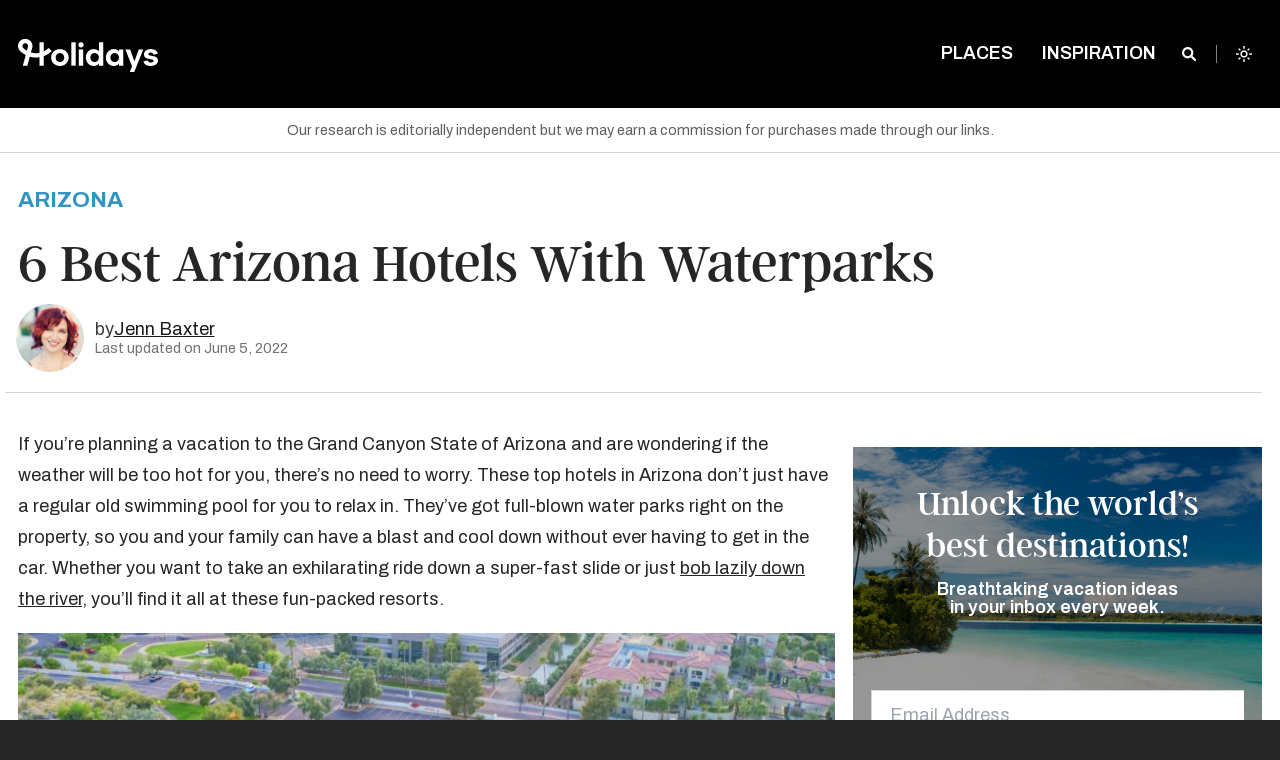

--- FILE ---
content_type: text/html; charset=UTF-8
request_url: https://www.holidays.com/best-arizona-hotels-with-waterparks/
body_size: 31324
content:
<!doctype html>
<html
	class="no-js  scroll-pt-16 scroll-smooth bg-neutral-800 font-archivo leading-normal admin-bar:scroll-pt-24"
	lang="en-US">
<head>
	<meta charset="utf-8">
	<meta name="viewport" content="width=device-width, initial-scale=1.0">

	<script async>document.documentElement.classList.remove('no-js')</script>
	<script>var env = "production"</script>

	<link rel="stylesheet" href="https://fonts.googleapis.com/css2?family=Archivo:ital,wght@0,400;0,600;0,700;1,400&display=fallback">

	
	<style>
		/*
		 * The Typekit service used to deliver this font or fonts for use on websites
		 * is provided by Adobe and is subject to these Terms of Use
		 * http://www.adobe.com/products/eulas/tou_typekit. For font license
		 * information, see the list below.
		 *
		 * argent-cf:
		 *   - http://typekit.com/eulas/00000000000000007735f8a3
		 *   - http://typekit.com/eulas/00000000000000007735f8a7
		 *   - http://typekit.com/eulas/00000000000000007735f8a8
		 *   - http://typekit.com/eulas/00000000000000007736878b
		 *   - http://typekit.com/eulas/000000000000000077368790
		 *   - http://typekit.com/eulas/00000000000000007736878f
		 *
		 * © 2009-2023 Adobe Systems Incorporated. All Rights Reserved.
		 */
		/*{"last_published":"2023-10-12 20:09:16 UTC"}*/

		@font-face {
			font-family:"argent-cf";
			src:url("https://use.typekit.net/af/484e22/00000000000000007735f8a3/30/l?primer=7cdcb44be4a7db8877ffa5c0007b8dd865b3bbc383831fe2ea177f62257a9191&fvd=n7&v=3") format("woff2"),url("https://use.typekit.net/af/484e22/00000000000000007735f8a3/30/d?primer=7cdcb44be4a7db8877ffa5c0007b8dd865b3bbc383831fe2ea177f62257a9191&fvd=n7&v=3") format("woff"),url("https://use.typekit.net/af/484e22/00000000000000007735f8a3/30/a?primer=7cdcb44be4a7db8877ffa5c0007b8dd865b3bbc383831fe2ea177f62257a9191&fvd=n7&v=3") format("opentype");
			font-display:fallback;font-style:normal;font-weight:700;font-stretch:normal;
		}

		@font-face {
			font-family:"argent-cf";
			src:url("https://use.typekit.net/af/3c9f5b/00000000000000007735f8a7/30/l?primer=7cdcb44be4a7db8877ffa5c0007b8dd865b3bbc383831fe2ea177f62257a9191&fvd=n4&v=3") format("woff2"),url("https://use.typekit.net/af/3c9f5b/00000000000000007735f8a7/30/d?primer=7cdcb44be4a7db8877ffa5c0007b8dd865b3bbc383831fe2ea177f62257a9191&fvd=n4&v=3") format("woff"),url("https://use.typekit.net/af/3c9f5b/00000000000000007735f8a7/30/a?primer=7cdcb44be4a7db8877ffa5c0007b8dd865b3bbc383831fe2ea177f62257a9191&fvd=n4&v=3") format("opentype");
			font-display:fallback;font-style:normal;font-weight:400;font-stretch:normal;
		}

		@font-face {
			font-family:"argent-cf";
			src:url("https://use.typekit.net/af/0126af/00000000000000007735f8a8/30/l?primer=7cdcb44be4a7db8877ffa5c0007b8dd865b3bbc383831fe2ea177f62257a9191&fvd=n1&v=3") format("woff2"),url("https://use.typekit.net/af/0126af/00000000000000007735f8a8/30/d?primer=7cdcb44be4a7db8877ffa5c0007b8dd865b3bbc383831fe2ea177f62257a9191&fvd=n1&v=3") format("woff"),url("https://use.typekit.net/af/0126af/00000000000000007735f8a8/30/a?primer=7cdcb44be4a7db8877ffa5c0007b8dd865b3bbc383831fe2ea177f62257a9191&fvd=n1&v=3") format("opentype");
			font-display:fallback;font-style:normal;font-weight:100;font-stretch:normal;
		}

		@font-face {
			font-family:"argent-cf";
			src:url("https://use.typekit.net/af/b8d3b8/00000000000000007736878b/30/l?primer=7cdcb44be4a7db8877ffa5c0007b8dd865b3bbc383831fe2ea177f62257a9191&fvd=i7&v=3") format("woff2"),url("https://use.typekit.net/af/b8d3b8/00000000000000007736878b/30/d?primer=7cdcb44be4a7db8877ffa5c0007b8dd865b3bbc383831fe2ea177f62257a9191&fvd=i7&v=3") format("woff"),url("https://use.typekit.net/af/b8d3b8/00000000000000007736878b/30/a?primer=7cdcb44be4a7db8877ffa5c0007b8dd865b3bbc383831fe2ea177f62257a9191&fvd=i7&v=3") format("opentype");
			font-display:fallback;font-style:italic;font-weight:700;font-stretch:normal;
		}

		@font-face {
			font-family:"argent-cf";
			src:url("https://use.typekit.net/af/a7847e/000000000000000077368790/30/l?primer=7cdcb44be4a7db8877ffa5c0007b8dd865b3bbc383831fe2ea177f62257a9191&fvd=i1&v=3") format("woff2"),url("https://use.typekit.net/af/a7847e/000000000000000077368790/30/d?primer=7cdcb44be4a7db8877ffa5c0007b8dd865b3bbc383831fe2ea177f62257a9191&fvd=i1&v=3") format("woff"),url("https://use.typekit.net/af/a7847e/000000000000000077368790/30/a?primer=7cdcb44be4a7db8877ffa5c0007b8dd865b3bbc383831fe2ea177f62257a9191&fvd=i1&v=3") format("opentype");
			font-display:fallback;font-style:italic;font-weight:100;font-stretch:normal;
		}

		@font-face {
			font-family:"argent-cf";
			src:url("https://use.typekit.net/af/82ab92/00000000000000007736878f/30/l?primer=7cdcb44be4a7db8877ffa5c0007b8dd865b3bbc383831fe2ea177f62257a9191&fvd=i4&v=3") format("woff2"),url("https://use.typekit.net/af/82ab92/00000000000000007736878f/30/d?primer=7cdcb44be4a7db8877ffa5c0007b8dd865b3bbc383831fe2ea177f62257a9191&fvd=i4&v=3") format("woff"),url("https://use.typekit.net/af/82ab92/00000000000000007736878f/30/a?primer=7cdcb44be4a7db8877ffa5c0007b8dd865b3bbc383831fe2ea177f62257a9191&fvd=i4&v=3") format("opentype");
			font-display:fallback;font-style:italic;font-weight:400;font-stretch:normal;
		}

		.tk-argent-cf { font-family: "argent-cf",serif; }
	</style>

	

	
	
	
	<script>
		(function (w,d) {
			w[d] = w[d] || [];
			w[d].push({ 'gtm.start': new Date().getTime(), event: 'gtm.js' });
		})(window, 'dataLayer');
	</script>

	<script async src="https://www.googletagmanager.com/gtag/js?id=GTM-P386F7MC"></script>
	<script>
		function gtag() { dataLayer.push(arguments); }
		gtag('js', new Date());
		gtag('config', 'GTM-P386F7MC');
	</script>

	
			<link rel="canonical" href="https://www.holidays.com/best-arizona-hotels-with-waterparks/"/>
		<meta name="description" content="If you’re planning a vacation to the Grand Canyon State of Arizona and are wondering if the weather will be too hot for you, there’s no need to worry. These top hotels in Arizona don’t just have a regular old swimming pool for you to relax in. They’ve got full-blown water parks right on the […]"/>
		<meta property="og:site_name" content="Holidays"/>
		<meta property="og:title" content="6 Arizona Hotels That Make a Splash With On-Site Waterparks"/>
		<meta property="og:description" content="You and your family can have a blast and cool down without ever having to get in the car."/>
		<meta property="og:image" content="www.holidays.com/wp-content/uploads/2018/06/Arizona-Grand-Resort-Spa.jpg?resize=1200,628"/>
		<meta property="og:image:type" content="image/jpeg"/>
		<meta property="og:image:width" content="1200"/>
		<meta property="og:image:height" content="628"/>
		<meta property="og:type" content="article"/>
		<meta name="twitter:card" content="summary_large_image"/>
		<meta name="twitter:site" content="Holidays"/>
		<meta name="twitter:title" content="6 Arizona Hotels That Make a Splash With On-Site Waterparks"/>
		<meta name="twitter:description" content="You and your family can have a blast and cool down without ever having to get in the car."/>
		<meta name="twitter:image" content="www.holidays.com/wp-content/uploads/2018/06/Arizona-Grand-Resort-Spa.jpg?resize=1200,628"/>
		<meta name="twitter:image:width" content="1200"/>
		<meta name="twitter:image:height" content="628"/>
		<meta property="fb:article_style" content="trips">
		<meta property="og:url" content="https://www.holidays.com/best-arizona-hotels-with-waterparks/"/>
	
	
	<link rel="stylesheet" type="text/css" href="https://www.holidays.com/wp-content/themes/sage/public/print.f9255e.css" media="print">

	<title>6 Best Arizona Hotels With Waterparks &#8211; Holidays</title>
<meta name='robots' content='max-image-preview:large' />
<link rel='dns-prefetch' href='//stats.wp.com' />
<link rel="alternate" type="application/rss+xml" title="Holidays &raquo; Feed" href="https://www.holidays.com/feed/" />
<link rel="alternate" type="application/rss+xml" title="Holidays &raquo; Comments Feed" href="https://www.holidays.com/comments/feed/" />
<style id='jetpack-sharing-buttons-style-inline-css'>
.jetpack-sharing-buttons__services-list{display:flex;flex-direction:row;flex-wrap:wrap;gap:0;list-style-type:none;margin:5px;padding:0}.jetpack-sharing-buttons__services-list.has-small-icon-size{font-size:12px}.jetpack-sharing-buttons__services-list.has-normal-icon-size{font-size:16px}.jetpack-sharing-buttons__services-list.has-large-icon-size{font-size:24px}.jetpack-sharing-buttons__services-list.has-huge-icon-size{font-size:36px}@media print{.jetpack-sharing-buttons__services-list{display:none!important}}.editor-styles-wrapper .wp-block-jetpack-sharing-buttons{gap:0;padding-inline-start:0}ul.jetpack-sharing-buttons__services-list.has-background{padding:1.25em 2.375em}
</style>
<style id='global-styles-inline-css'>
:root{--wp--preset--aspect-ratio--square: 1;--wp--preset--aspect-ratio--4-3: 4/3;--wp--preset--aspect-ratio--3-4: 3/4;--wp--preset--aspect-ratio--3-2: 3/2;--wp--preset--aspect-ratio--2-3: 2/3;--wp--preset--aspect-ratio--16-9: 16/9;--wp--preset--aspect-ratio--9-16: 9/16;--wp--preset--color--black: #000000;--wp--preset--color--cyan-bluish-gray: #abb8c3;--wp--preset--color--white: #ffffff;--wp--preset--color--pale-pink: #f78da7;--wp--preset--color--vivid-red: #cf2e2e;--wp--preset--color--luminous-vivid-orange: #ff6900;--wp--preset--color--luminous-vivid-amber: #fcb900;--wp--preset--color--light-green-cyan: #7bdcb5;--wp--preset--color--vivid-green-cyan: #00d084;--wp--preset--color--pale-cyan-blue: #8ed1fc;--wp--preset--color--vivid-cyan-blue: #0693e3;--wp--preset--color--vivid-purple: #9b51e0;--wp--preset--color--primary: #525ddc;--wp--preset--gradient--vivid-cyan-blue-to-vivid-purple: linear-gradient(135deg,rgba(6,147,227,1) 0%,rgb(155,81,224) 100%);--wp--preset--gradient--light-green-cyan-to-vivid-green-cyan: linear-gradient(135deg,rgb(122,220,180) 0%,rgb(0,208,130) 100%);--wp--preset--gradient--luminous-vivid-amber-to-luminous-vivid-orange: linear-gradient(135deg,rgba(252,185,0,1) 0%,rgba(255,105,0,1) 100%);--wp--preset--gradient--luminous-vivid-orange-to-vivid-red: linear-gradient(135deg,rgba(255,105,0,1) 0%,rgb(207,46,46) 100%);--wp--preset--gradient--very-light-gray-to-cyan-bluish-gray: linear-gradient(135deg,rgb(238,238,238) 0%,rgb(169,184,195) 100%);--wp--preset--gradient--cool-to-warm-spectrum: linear-gradient(135deg,rgb(74,234,220) 0%,rgb(151,120,209) 20%,rgb(207,42,186) 40%,rgb(238,44,130) 60%,rgb(251,105,98) 80%,rgb(254,248,76) 100%);--wp--preset--gradient--blush-light-purple: linear-gradient(135deg,rgb(255,206,236) 0%,rgb(152,150,240) 100%);--wp--preset--gradient--blush-bordeaux: linear-gradient(135deg,rgb(254,205,165) 0%,rgb(254,45,45) 50%,rgb(107,0,62) 100%);--wp--preset--gradient--luminous-dusk: linear-gradient(135deg,rgb(255,203,112) 0%,rgb(199,81,192) 50%,rgb(65,88,208) 100%);--wp--preset--gradient--pale-ocean: linear-gradient(135deg,rgb(255,245,203) 0%,rgb(182,227,212) 50%,rgb(51,167,181) 100%);--wp--preset--gradient--electric-grass: linear-gradient(135deg,rgb(202,248,128) 0%,rgb(113,206,126) 100%);--wp--preset--gradient--midnight: linear-gradient(135deg,rgb(2,3,129) 0%,rgb(40,116,252) 100%);--wp--preset--font-size--small: 13px;--wp--preset--font-size--medium: 20px;--wp--preset--font-size--large: 36px;--wp--preset--font-size--x-large: 42px;--wp--preset--spacing--20: 0.44rem;--wp--preset--spacing--30: 0.67rem;--wp--preset--spacing--40: 1rem;--wp--preset--spacing--50: 1.5rem;--wp--preset--spacing--60: 2.25rem;--wp--preset--spacing--70: 3.38rem;--wp--preset--spacing--80: 5.06rem;--wp--preset--shadow--natural: 6px 6px 9px rgba(0, 0, 0, 0.2);--wp--preset--shadow--deep: 12px 12px 50px rgba(0, 0, 0, 0.4);--wp--preset--shadow--sharp: 6px 6px 0px rgba(0, 0, 0, 0.2);--wp--preset--shadow--outlined: 6px 6px 0px -3px rgba(255, 255, 255, 1), 6px 6px rgba(0, 0, 0, 1);--wp--preset--shadow--crisp: 6px 6px 0px rgba(0, 0, 0, 1);}:where(body) { margin: 0; }.wp-site-blocks > .alignleft { float: left; margin-right: 2em; }.wp-site-blocks > .alignright { float: right; margin-left: 2em; }.wp-site-blocks > .aligncenter { justify-content: center; margin-left: auto; margin-right: auto; }:where(.is-layout-flex){gap: 0.5em;}:where(.is-layout-grid){gap: 0.5em;}.is-layout-flow > .alignleft{float: left;margin-inline-start: 0;margin-inline-end: 2em;}.is-layout-flow > .alignright{float: right;margin-inline-start: 2em;margin-inline-end: 0;}.is-layout-flow > .aligncenter{margin-left: auto !important;margin-right: auto !important;}.is-layout-constrained > .alignleft{float: left;margin-inline-start: 0;margin-inline-end: 2em;}.is-layout-constrained > .alignright{float: right;margin-inline-start: 2em;margin-inline-end: 0;}.is-layout-constrained > .aligncenter{margin-left: auto !important;margin-right: auto !important;}.is-layout-constrained > :where(:not(.alignleft):not(.alignright):not(.alignfull)){margin-left: auto !important;margin-right: auto !important;}body .is-layout-flex{display: flex;}.is-layout-flex{flex-wrap: wrap;align-items: center;}.is-layout-flex > :is(*, div){margin: 0;}body .is-layout-grid{display: grid;}.is-layout-grid > :is(*, div){margin: 0;}body{padding-top: 0px;padding-right: 0px;padding-bottom: 0px;padding-left: 0px;}a:where(:not(.wp-element-button)){text-decoration: underline;}:root :where(.wp-element-button, .wp-block-button__link){background-color: #32373c;border-width: 0;color: #fff;font-family: inherit;font-size: inherit;line-height: inherit;padding: calc(0.667em + 2px) calc(1.333em + 2px);text-decoration: none;}.has-black-color{color: var(--wp--preset--color--black) !important;}.has-cyan-bluish-gray-color{color: var(--wp--preset--color--cyan-bluish-gray) !important;}.has-white-color{color: var(--wp--preset--color--white) !important;}.has-pale-pink-color{color: var(--wp--preset--color--pale-pink) !important;}.has-vivid-red-color{color: var(--wp--preset--color--vivid-red) !important;}.has-luminous-vivid-orange-color{color: var(--wp--preset--color--luminous-vivid-orange) !important;}.has-luminous-vivid-amber-color{color: var(--wp--preset--color--luminous-vivid-amber) !important;}.has-light-green-cyan-color{color: var(--wp--preset--color--light-green-cyan) !important;}.has-vivid-green-cyan-color{color: var(--wp--preset--color--vivid-green-cyan) !important;}.has-pale-cyan-blue-color{color: var(--wp--preset--color--pale-cyan-blue) !important;}.has-vivid-cyan-blue-color{color: var(--wp--preset--color--vivid-cyan-blue) !important;}.has-vivid-purple-color{color: var(--wp--preset--color--vivid-purple) !important;}.has-primary-color{color: var(--wp--preset--color--primary) !important;}.has-black-background-color{background-color: var(--wp--preset--color--black) !important;}.has-cyan-bluish-gray-background-color{background-color: var(--wp--preset--color--cyan-bluish-gray) !important;}.has-white-background-color{background-color: var(--wp--preset--color--white) !important;}.has-pale-pink-background-color{background-color: var(--wp--preset--color--pale-pink) !important;}.has-vivid-red-background-color{background-color: var(--wp--preset--color--vivid-red) !important;}.has-luminous-vivid-orange-background-color{background-color: var(--wp--preset--color--luminous-vivid-orange) !important;}.has-luminous-vivid-amber-background-color{background-color: var(--wp--preset--color--luminous-vivid-amber) !important;}.has-light-green-cyan-background-color{background-color: var(--wp--preset--color--light-green-cyan) !important;}.has-vivid-green-cyan-background-color{background-color: var(--wp--preset--color--vivid-green-cyan) !important;}.has-pale-cyan-blue-background-color{background-color: var(--wp--preset--color--pale-cyan-blue) !important;}.has-vivid-cyan-blue-background-color{background-color: var(--wp--preset--color--vivid-cyan-blue) !important;}.has-vivid-purple-background-color{background-color: var(--wp--preset--color--vivid-purple) !important;}.has-primary-background-color{background-color: var(--wp--preset--color--primary) !important;}.has-black-border-color{border-color: var(--wp--preset--color--black) !important;}.has-cyan-bluish-gray-border-color{border-color: var(--wp--preset--color--cyan-bluish-gray) !important;}.has-white-border-color{border-color: var(--wp--preset--color--white) !important;}.has-pale-pink-border-color{border-color: var(--wp--preset--color--pale-pink) !important;}.has-vivid-red-border-color{border-color: var(--wp--preset--color--vivid-red) !important;}.has-luminous-vivid-orange-border-color{border-color: var(--wp--preset--color--luminous-vivid-orange) !important;}.has-luminous-vivid-amber-border-color{border-color: var(--wp--preset--color--luminous-vivid-amber) !important;}.has-light-green-cyan-border-color{border-color: var(--wp--preset--color--light-green-cyan) !important;}.has-vivid-green-cyan-border-color{border-color: var(--wp--preset--color--vivid-green-cyan) !important;}.has-pale-cyan-blue-border-color{border-color: var(--wp--preset--color--pale-cyan-blue) !important;}.has-vivid-cyan-blue-border-color{border-color: var(--wp--preset--color--vivid-cyan-blue) !important;}.has-vivid-purple-border-color{border-color: var(--wp--preset--color--vivid-purple) !important;}.has-primary-border-color{border-color: var(--wp--preset--color--primary) !important;}.has-vivid-cyan-blue-to-vivid-purple-gradient-background{background: var(--wp--preset--gradient--vivid-cyan-blue-to-vivid-purple) !important;}.has-light-green-cyan-to-vivid-green-cyan-gradient-background{background: var(--wp--preset--gradient--light-green-cyan-to-vivid-green-cyan) !important;}.has-luminous-vivid-amber-to-luminous-vivid-orange-gradient-background{background: var(--wp--preset--gradient--luminous-vivid-amber-to-luminous-vivid-orange) !important;}.has-luminous-vivid-orange-to-vivid-red-gradient-background{background: var(--wp--preset--gradient--luminous-vivid-orange-to-vivid-red) !important;}.has-very-light-gray-to-cyan-bluish-gray-gradient-background{background: var(--wp--preset--gradient--very-light-gray-to-cyan-bluish-gray) !important;}.has-cool-to-warm-spectrum-gradient-background{background: var(--wp--preset--gradient--cool-to-warm-spectrum) !important;}.has-blush-light-purple-gradient-background{background: var(--wp--preset--gradient--blush-light-purple) !important;}.has-blush-bordeaux-gradient-background{background: var(--wp--preset--gradient--blush-bordeaux) !important;}.has-luminous-dusk-gradient-background{background: var(--wp--preset--gradient--luminous-dusk) !important;}.has-pale-ocean-gradient-background{background: var(--wp--preset--gradient--pale-ocean) !important;}.has-electric-grass-gradient-background{background: var(--wp--preset--gradient--electric-grass) !important;}.has-midnight-gradient-background{background: var(--wp--preset--gradient--midnight) !important;}.has-small-font-size{font-size: var(--wp--preset--font-size--small) !important;}.has-medium-font-size{font-size: var(--wp--preset--font-size--medium) !important;}.has-large-font-size{font-size: var(--wp--preset--font-size--large) !important;}.has-x-large-font-size{font-size: var(--wp--preset--font-size--x-large) !important;}
:where(.wp-block-post-template.is-layout-flex){gap: 1.25em;}:where(.wp-block-post-template.is-layout-grid){gap: 1.25em;}
:where(.wp-block-columns.is-layout-flex){gap: 2em;}:where(.wp-block-columns.is-layout-grid){gap: 2em;}
:root :where(.wp-block-pullquote){font-size: 1.5em;line-height: 1.6;}
</style>
<link rel='stylesheet' id='app/0-css' href='https://www.holidays.com/wp-content/themes/sage/public/app.4a3f99.css?ver=b39d33ba' media='all' />
<link rel='shortlink' href='https://www.holidays.com/?p=72369' />

<script>
ttdDataLayer = {"destinationState":"AZ","destinationCountry":"US","destinationStateLong":"Arizona","pageType":"travel.content","adsDisabled":false};
dataLayer = window.dataLayer || [];
dataLayer.push(ttdDataLayer);
</script>


	<script>
		var contentData = {"contentInternalId":"72369","contentPath":"best-arizona-hotels-with-waterparks","contentTitle":"6 Best Arizona Hotels With Waterparks","contentCategory":"Arizona"};
		document.addEventListener('intentPathLoaded', function(e) {
			var events = e.detail;
			var intentPath = new events({
				site: { id: 5 },
				content: {"internal_id":"72369","path":"best-arizona-hotels-with-waterparks","title":"6 Best Arizona Hotels With Waterparks","category":"Arizona","type":"post","page":0}			});
			intentPath.pageview();
			intentPath.listen();
		});
	</script>
		<style>img#wpstats{display:none}</style>
		<link rel="icon" href="https://www.holidays.com/wp-content/themes/sage/public/images/favicon/favicon-32x32.png" sizes="32x32" />
<link rel="icon" href="https://www.holidays.com/wp-content/themes/sage/public/images/favicon/favicon-192x192.png" sizes="192x192" />
<link rel="apple-touch-icon" href="https://www.holidays.com/wp-content/themes/sage/public/images/favicon/favicon-96x96.png" />
<meta name="msapplication-TileImage" content="https://www.holidays.com/wp-content/themes/sage/public/images/favicon/favicon-192x192.png" />
		<script type="application/ld+json">
		{
			"@context": "http://schema.org",
			"@type": "BlogPosting",
			"headline": "6 Best Arizona Hotels With Waterparks",
			"datePublished": "February 7, 2019",
			"dateModified": "June 5, 2022",
						"image":  {
				"@type": "ImageObject",
				"url": "https:\/\/www.holidays.com\/wp-content\/uploads\/2019\/02\/Arizona-Biltmore.jpeg"
			}
		}
	</script>
		<script type="application/ld+json">
		{
			"@context": "http://schema.org",
			"@type": "Organization",
			"name": "Holidays",
			"url": "https://www.holidays.com",
			"logo": "https://www.holidays.com/wp-content/themes/sage/public/images/logo.svg"
		}
	</script>
	<style>
		[x-cloak]{display:none!important}
			</style>
</head>

<body class="post-template-default single single-post postid-72369 single-format-standard admin-bar:scroll-pt-24 scroll-pt-16 scroll-smooth bg-white antialiased dark:bg-neutral-800 dark:text-neutral-50 text-neutral-800 best-arizona-hotels-with-waterparks">
			<div
	class="off-canvas fixed top-0 left-0 z-[150] h-full w-[20rem] overflow-y-auto bg-brand-gray-950 px-7 pt-16 pb-0 transition-transform duration-300"
	id="off-canvas" x-data="{ menuOpen: false }" @toggle-menu.window="menuOpen = !menuOpen" @click.outside="menuOpen = false"
	x-cloak x-show="menuOpen" x-transition:enter-start="[transform:translateX(-20rem)]"
	x-transition:enter-end="[transform:translateX(0)]" x-transition:leave-start="[transform:translateX(0)]"
	x-transition:leave-end="[transform:translateX(-20rem)]">
	<button
		class="absolute z-10 text-lg leading-none text-white transition-all duration-300 outline-none cursor-pointer top-9 right-7"
		aria-label="Close Menu" type="button" @click="menuOpen = !menuOpen">
		<span aria-hidden="true">
			<i class="icon-close"></i>
		</span>
	</button>

	<div id="mobile-nav" role="menu" class="p-0 m-0 last-of-type:ul:border-b">
		<ul id="menu-main-menu-future" class="relative p-0 m-0 leading-relaxed list-none vertical menu" data-accordion-menu>
			<li class="menu-item  mb-2 block" role="menuitem">
				<a href="https://www.holidays.com"
					class="px-0 py-2 text-base font-semibold text-white uppercase hover:text-gray-300">Home</a>
			</li>
		</ul>
		<ul id="menu-bottom-menu" class="vertical menu m-0 li:block li:mb-2 a:li:text-white hover:a:li:text-neutral-300 a:li:font-semibold a:li:py-2 a:li:px-0 a:li:text-base a:li:uppercase a:li:outline-none a:[&amp;_li.active]:text-brand-blue-600 a:[&amp;_li.active]:bg-transparent pb-2 border-0 border-solid border-neutral-500"><li id="menu-item-137169" class="menu-item menu-item-type-post_type menu-item-object-page menu-item-137169"><a href="https://www.holidays.com/places/">Places</a></li>
<li id="menu-item-103597" class="menu-item menu-item-type-taxonomy menu-item-object-category current-post-ancestor current-menu-parent current-post-parent menu-item-103597"><a href="https://www.holidays.com/category/hotels-and-resorts/">Hotels &amp; Resorts</a></li>
</ul>
	</div>
	<div><ul id="menu-secondary-menu" class="vertical menu m-0 li:block li:mb-2 a:li:text-white hover:a:li:text-neutral-300 a:li:font-semibold a:li:py-2 a:li:px-0 a:li:text-base a:li:uppercase a:li:outline-none a:[&amp;_li.active]:text-brand-blue-600 a:[&amp;_li.active]:bg-transparent pt-4 li:mb-[0.375rem] a:li:text-sm" data-accordion-menu><li id="menu-item-41217" class="menu-item menu-item-type-post_type menu-item-object-page menu-item-41217"><a href="https://www.holidays.com/about/">About Us</a></li>
<li id="menu-item-73786" class="menu-item menu-item-type-post_type menu-item-object-page menu-item-73786"><a href="https://www.holidays.com/ambassadors/">Ambassadors</a></li>
<li id="menu-item-37276" class="menu-item menu-item-type-post_type menu-item-object-page menu-item-37276"><a href="https://www.holidays.com/contact-us/">Contact</a></li>
<li id="menu-item-37279" class="menu-item menu-item-type-post_type menu-item-object-page menu-item-37279"><a href="https://www.holidays.com/privacy-policy/">Privacy Policy</a></li>
<li id="menu-item-37277" class="menu-item menu-item-type-post_type menu-item-object-page menu-item-37277"><a href="https://www.holidays.com/terms-use/">Terms of Use</a></li>
</ul></div>
	<ul class="flex justify-center p-0 m-0 mt-8 list-none">
					<li class="z-10 inline-block mr-3">
	<a href="https://www.facebook.com/TripsToDiscover/" target="_blank"
		class="TripsToDiscover cursor-pointer text-[2rem] text-white opacity-60 hover:text-white hover:opacity-100"
		title="TripsToDiscover">
		<i class="icon-facebook-o"></i>
	</a>
</li>
					<li class="z-10 inline-block mr-3">
	<a href="https://twitter.com/tripstodiscover/" target="_blank"
		class="@tripstodiscover cursor-pointer text-[2rem] text-white opacity-60 hover:text-white hover:opacity-100"
		title="@tripstodiscover">
		<i class="icon-twitter-o"></i>
	</a>
</li>
					<li class="z-10 inline-block mr-3">
	<a href="https://www.pinterest.com/tripstodiscover/" target="_blank"
		class="tripstodiscover cursor-pointer text-[2rem] text-white opacity-60 hover:text-white hover:opacity-100"
		title="Tripstodiscover">
		<i class="icon-pinterest-o"></i>
	</a>
</li>
					<li class="z-10 inline-block mr-3">
	<a href="https://www.youtube.com/channel/UCjW-j8MWjNxgo9Yw1Z55Reg" target="_blank"
		class="Holidays cursor-pointer text-[2rem] text-white opacity-60 hover:text-white hover:opacity-100"
		title="Holidays">
		<i class="icon-youtube-o"></i>
	</a>
</li>
					<li class="z-10 inline-block mr-3">
	<a href="https://www.instagram.com/tripstodiscover/" target="_blank"
		class="@tripstodiscover cursor-pointer text-[2rem] text-white opacity-60 hover:text-white hover:opacity-100"
		title="@tripstodiscover">
		<i class="icon-instagram-o"></i>
	</a>
</li>
			</ul>
</div>
	<script>
	const nonHomepageTopBarClasses = ['.is-stuck', '.single', '.category', '.page-template-default',
		'page-template-page-full-width-feature', '.search', '.author', '.page-template-page-landing', '.blog'
	];

	function topBarData() {
		return {
			activeMenu: '',
			searchEnabled: false,
			hasLoaded: false,
			adminBarShowing: false,
			aboveScrollThreshold: true,
			aboveLargeScrollThreshold: true,
			get placesOpen() {
				return 'places' === this.activeMenu
			},
			get categoriesOpen() {
				return 'categories' === this.activeMenu
			},
			handleOutsideClick() {
				this.searchEnabled = false;
				this.activeMenu = '';
			},
			init() {
				this.$nextTick(() => {
					this.hasLoaded = true;
				})
				this.adminBarShowing = document.querySelector('#wpadminbar') !== null;
				Alpine.effect(() => {
					const lastYPos = this.$store.scrollTracking.lastYPos;
					this.aboveScrollThreshold = lastYPos > 60;
					this.aboveLargeScrollThreshold = lastYPos > 200;
				});
			},
		}
	}
</script>

<header class="absolute top-0 left-0 z-[100] w-full">
	<div class="fixed top-0 w-full h-24 mt-0 duration-300 ease-in bg-opacity-100 dark:bg-opacity-100 sm:h-16 md:h-24 top-bar bg-brand-black ul:bg-transparent"
		:class="{
		    'transition-all': hasLoaded,
		    'transition-none': !hasLoaded,
		    'bg-opacity-0 dark:bg-opacity-0': false && !aboveScrollThreshold,
		    'dark:bg-opacity-100 bg-opacity-100 ': false && aboveScrollThreshold,
				'md:h-16': aboveScrollThreshold,
		    'top-[46px] md:top-[32px]': adminBarShowing
		}"
		id="top-bar-menu" x-data="topBarData()"
		x-effect="
			if (searchEnabled) activeMenu = ''
		"
		@hover:menu-item="
			activeMenu = activeMenu !== $event.detail.item ? $event.detail.item : ''
			searchEnabled = false
		"
		@click.outside="handleOutsideClick()">

		<div class="max-w-6xl mx-auto absolute top-0 left-0 right-0">
			<div class="lm-fixed flex flex-row flex-wrap items-start justify-end w-full gap-0 px-4 pt-4 duration-300 ease-in sm:flex-nowrap md:justify-between md:py-8"
			:class="{
				'transition-all': hasLoaded,
				'transition-none': !hasLoaded,
				'md:py-4': aboveScrollThreshold,
			}"
			>

				
				<div class="lm-logo flex flex-col justify-center h-9 w-full md:w-[27.55rem]">
						<a href="https://www.holidays.com/" class="max-w-[20rem] no-underline bg-transparent cursor-pointer h-9 text-brand-blue-500" :class="!false || !aboveScrollThreshold ? '' : 'w-[17rem]'">
							<?xml version="1.0" encoding="UTF-8"?>
<svg xmlns="" width="140px" id="Layer_1" data-name="Layer 1" xmlns="http://www.w3.org/2000/svg" viewBox="0 0 1185.5 308.11">
  <defs>
    <style>
      .cls-1 {
        fill: #fff;
      }
    </style>
  </defs>
  <path class="cls-1" d="M259.55,102.62c-11.89,11.89-25.77,21.85-41.1,29.29V54.12h-37.03v90.23c-9.59,1.89-19.48,2.89-29.62,2.89-14.74,0-28.95-2.07-42.43-6l10.66-39.84c1.37-5.07,2.15-10.33,2.15-15.81,0-33.73-27.36-61.09-61.09-61.09S0,51.86,0,85.59C0,102.47,6.85,117.73,17.88,128.8c13.81,13.81,29.77,25.51,47.28,34.51l-24.33,90.75h38.32l20.62-77.01c16.51,4.7,33.99,7.22,52.02,7.22,10.07,0,19.96-.78,29.62-2.3v72.09h37.03v-81.86c25.47-9.59,48.36-24.51,67.28-43.39l-26.18-26.18ZM84.31,91.81l-9.29,34.69c-11.33-6.63-21.73-14.66-30.95-23.88-4.33-4.37-7.03-10.4-7.03-17.03,0-13.29,10.77-24.07,24.07-24.07s24.07,10.77,24.07,24.07c0,2.15-.3,4.22-.85,6.22Z"/>
  <path class="cls-1" d="M392.61,121.35c-11.35-6.3-23.96-9.46-37.84-9.46s-26.49,3.16-37.84,9.46c-11.35,6.31-20.32,15-26.89,26.08-6.58,11.08-9.87,23.29-9.87,36.62s3.29,25.86,9.87,37.03c6.57,11.18,15.54,19.91,26.89,26.22,11.35,6.31,23.96,9.46,37.84,9.46s26.49-3.15,37.84-9.46c11.35-6.3,20.31-15.04,26.89-26.22,6.57-11.17,9.86-23.51,9.86-37.03s-3.29-25.54-9.86-36.62c-6.58-11.08-15.54-19.77-26.89-26.08ZM386.25,203.92c-3.15,5.86-7.48,10.45-12.97,13.78-5.5,3.34-11.67,5-18.51,5s-13.02-1.66-18.52-5c-5.5-3.33-9.82-7.93-12.97-13.78-3.15-5.85-4.73-12.39-4.73-19.59s1.58-13.74,4.73-19.59c3.15-5.85,7.47-10.45,12.97-13.78,5.49-3.33,11.67-5,18.52-5s13.01,1.67,18.51,5c5.49,3.34,9.82,7.93,12.97,13.78,3.15,5.86,4.73,12.39,4.73,19.59s-1.58,13.74-4.73,19.59Z"/>
  <rect class="cls-1" x="451.58" y="54.06" width="37.03" height="200"/>
  <rect class="cls-1" x="514.89" y="114.6" width="37.03" height="139.46"/>
  <path class="cls-1" d="M533.27,53.51c-6.13,0-11.35,2.21-15.68,6.62-4.33,4.42-6.49,9.69-6.49,15.81s2.16,11.18,6.49,15.68c4.32,4.51,9.55,6.76,15.68,6.76s11.66-2.25,16.08-6.76c4.41-4.5,6.62-9.73,6.62-15.68s-2.21-11.39-6.62-15.81c-4.42-4.41-9.77-6.62-16.08-6.62Z"/>
  <path class="cls-1" d="M684.95,130.85c-3.34-3.67-7.06-6.9-11.22-9.63-9.46-6.22-20.4-9.33-32.84-9.33s-23.52,3.16-33.78,9.46c-10.27,6.31-18.34,15-24.19,26.08-5.86,11.08-8.79,23.29-8.79,36.62s2.93,25.81,8.79,36.89c5.85,11.08,13.92,19.82,24.19,26.22s21.53,9.59,33.78,9.59,23.38-3.15,32.84-9.46c4.16-2.77,7.88-6.02,11.22-9.7v16.45h37.03V54.06h-37.03v76.79ZM680.22,203.92c-3.15,5.86-7.48,10.45-12.97,13.78-5.5,3.34-11.67,5-18.51,5s-13.02-1.66-18.52-5c-5.5-3.33-9.82-7.93-12.97-13.78-3.15-5.85-4.73-12.39-4.73-19.59s1.58-13.74,4.73-19.59c3.15-5.85,7.47-10.45,12.97-13.78,5.49-3.33,11.67-5,18.52-5s13.01,1.67,18.51,5c5.49,3.34,9.82,7.93,12.97,13.78,3.15,5.86,4.73,12.39,4.73,19.59s-1.58,13.74-4.73,19.59Z"/>
  <path class="cls-1" d="M855,130.85c-3.34-3.67-7.06-6.9-11.22-9.63-9.46-6.22-20.4-9.33-32.84-9.33s-23.52,3.16-33.78,9.46c-10.27,6.31-18.34,15-24.19,26.08-5.86,11.08-8.79,23.29-8.79,36.62s2.93,25.81,8.79,36.89c5.85,11.08,13.92,19.82,24.19,26.22,10.27,6.4,21.53,9.59,33.78,9.59s23.38-3.15,32.84-9.46c4.16-2.77,7.88-6.02,11.22-9.7v16.45h37.03V114.6h-37.03v16.25ZM850.27,203.92c-3.15,5.86-7.48,10.45-12.97,13.78-5.5,3.34-11.67,5-18.51,5s-13.02-1.66-18.52-5c-5.5-3.33-9.82-7.93-12.97-13.78-3.15-5.85-4.73-12.39-4.73-19.59s1.58-13.74,4.73-19.59c3.15-5.85,7.47-10.45,12.97-13.78,5.49-3.33,11.67-5,18.52-5s13.01,1.67,18.51,5c5.49,3.34,9.82,7.93,12.97,13.78,3.15,5.86,4.73,12.39,4.73,19.59s-1.58,13.74-4.73,19.59Z"/>
  <polygon class="cls-1" points="986.08 216.22 949.06 114.6 909.06 114.6 966.08 259.19 946.63 308.11 984.46 308.11 1060.95 114.6 1023.11 114.6 986.08 216.22"/>
  <path class="cls-1" d="M1107.12,222.57c4.14,3.15,9.73,4.73,16.75,4.73s13.01-1.39,17.43-4.19c4.41-2.79,6.62-6.17,6.62-10.14,0-3.24-1.22-5.85-3.65-7.84-2.43-1.98-5.58-3.47-9.46-4.46-3.87-.99-9.14-1.94-15.81-2.84-10.99-1.8-19.91-3.78-26.76-5.95-6.85-2.16-12.84-6.08-17.97-11.76-5.13-5.68-7.7-13.74-7.7-24.19,0-8.29,2.47-15.81,7.43-22.57,4.95-6.76,11.85-12.03,20.68-15.81,8.83-3.78,18.56-5.68,29.19-5.68,16.58,0,30.23,3.61,40.95,10.81,10.72,7.21,17.07,17.03,19.06,29.46l-37.03,7.84c-.9-6.3-3.34-10.99-7.3-14.05-3.96-3.06-9.19-4.59-15.68-4.59-5.77,0-10.54,1.22-14.32,3.65-3.78,2.43-5.68,5.54-5.68,9.33,0,3.43,1.26,6.13,3.78,8.11,2.52,1.98,5.68,3.42,9.46,4.32,3.78.9,9.19,1.99,16.22,3.24,10.63,1.8,19.46,3.87,26.49,6.21,7.02,2.34,13.06,6.35,18.11,12.03,5.04,5.68,7.57,13.74,7.57,24.19,0,8.29-2.75,15.81-8.24,22.57-5.5,6.76-12.93,12.07-22.3,15.95-9.37,3.87-19.73,5.81-31.08,5.81s-21.4-1.62-30.13-4.87c-8.74-3.24-15.81-7.93-21.21-14.05-5.41-6.12-8.74-13.24-10-21.35l37.03-7.84c.9,6.13,3.42,10.77,7.57,13.92Z"/>
</svg>						</a>
				</div>

				<div class="lm-nav relative flex flex-row items-center justify-between w-full sm:justify-end md:w-auto">
					<div class="pl-1 md:pl-0" id="desktop-nav">
						<ul id="main-menu" role="menu" class="flex items-center bg-transparent m-0 p-0 list-none relative a:relative a:p-1 a:text-white hover:a:text-brand-blue-100 hover:a:bg-transparent a:px-2 a:py-2 a:font-bold a:text-base a:uppercase [&amp;_li.active]:relative [&amp;.active]:bg-transparent li:hidden" data-responsive-menu="accordion medium-dropdown" data-close-on-click-inside="false">
            <li x-data class="places-menu span:relative span:px-0 span:text-white span:hover:bg-transparent span:font-semibold span:text-base span:uppercase span:py-[0.625rem] span:px-[0.8125rem] span:h-9 span:cursor-pointer  menu-item menu-item-type-custom !block" role="menuitem"
            	@mouseenter="window.innerWidth > 768 ? $dispatch('hover:menu-item', {item: 'places'}) : null"
							@click="window.innerWidth <= 768 ? $dispatch('hover:menu-item', {item: 'places'}) : null"
      			>
                <span>Places</span=>
            </li>
            <li x-data class="categories-menu span:relative span:px-0 span:text-white span:hover:bg-transparent span:font-semibold span:text-base span:uppercase span:py-[0.625rem] span:px-[0.8125rem] span:h-9 span:cursor-pointer  menu-item menu-item-type-custom !block" role="menuitem"
            	@mouseenter="window.innerWidth > 768 ? $dispatch('hover:menu-item', {item: 'categories'}) : null"
							@click="window.innerWidth <= 768 ? $dispatch('hover:menu-item', {item: 'categories'}) : null"
            >
                <span>Inspiration</span>
            </li>
        </ul>
					</div>

					<div class="flex flex-row items-center content-center justify-center">
						<button
						class="relative p-0 m-0 text-base leading-none text-white bg-transparent cursor-pointer search-button outline-0 hover:bg-transparent hover:text-neutral-100"
						aria-label="Search" x-ref="searchButton" :class="{ active: searchEnabled }"
						@click="searchEnabled = !searchEnabled">
							<div class="flex items-center justify-center w-8 h-8 rounded-full hover:bg-brand-white/30">
								<svg xmlns="" width="18" height="18" viewBox="0 0 18 18" fill="none" xmlns="http://www.w3.org/2000/svg">
<path d="M15.6919 14.1347C16.1027 14.572 16.1027 15.2552 15.6919 15.6925C15.2538 16.1025 14.5692 16.1025 14.1311 15.6925L10.8724 12.4129C11.4748 12.0029 11.9951 11.4837 12.4059 10.8551L15.6919 14.1347Z" fill="var(--icon-color-one)"/>
<path d="M7.66846 2C10.8176 2 13.3643 4.56906 13.3643 7.68472C13.3643 10.8277 10.7902 13.3694 7.66846 13.3694C4.5467 13.3694 2 10.8277 2 7.68472C2 4.56906 4.5467 2 7.66846 2ZM7.66846 11.183C9.61271 11.183 11.1736 9.62518 11.1736 7.68472C11.1736 5.7716 9.58533 4.18643 7.66846 4.18643C5.72421 4.18643 4.16333 5.7716 4.16333 7.68472C4.16333 9.62518 5.72421 11.183 7.66846 11.183Z" fill="var(--icon-color-two)"/>
</svg>							</div>
						</button>
						<div class="h-4 w-[1px] mx-1 md:mx-2 block border-r border-brand-white/50"></div>
						<script>
	document.documentElement.classList.toggle(
		'dark',
		localStorage.theme === 'dark' ||
		(
			!('theme' in localStorage) && window.matchMedia('(prefers-color-scheme: dark)').matches
		)
	)
	window
		.matchMedia('(prefers-color-scheme: dark)')
		.addEventListener('change', ({
			matches
		}) => {
			localStorage.removeItem('theme')
			document.documentElement.classList.toggle('dark', matches)
		})
</script>
<div class="flex justify-center">
	<div x-data="{
    open: false,
    choices: {
        Light: 'light',
        Dark: 'dark',
        System: 'system',
    },
    pref: 'system',
    systemDark: false,
    get dark() {
        return this.pref === 'dark' || (this.pref === 'system' && this.systemDark)
    },
    setSystemDark() {
        this.systemDark = window.matchMedia('(prefers-color-scheme: dark)').matches
    },
    init() {
        this.pref = localStorage.theme || 'system'
        this.setSystemDark()
        
        window.matchMedia('(prefers-color-scheme: dark)').addEventListener('change', this.setSystemDark.bind(this))
        this.$watch('dark', dark => document.documentElement.classList.toggle('dark', dark))
        this.$watch('pref', value => {
            if (value !== 'system') {
                localStorage.theme = value
            } else {
                localStorage.removeItem('theme')
            }
        })
    },
}"  @keydown.escape.prevent.stop="open = false; $refs.button.focus()"
		 @focusin.window="if (! $refs.panel.contains($event.target)) open = false"
		x-id="['dropdown-button']" class="relative">
		<!-- Button -->
		<button x-ref="button" @click="open = !open" :aria-expanded="open" :aria-controls="$id('dropdown-button')"
			type="button" class="flex items-center gap-2 text-base md:text-lg" aria-label="Change site color scheme">
			<div class="flex items-center justify-center w-8 h-8 rounded-full hover:bg-brand-white/30">
				<svg xmlns="" class="fill-brand-white" width="18" height="18" viewBox="0 0 18 18" fill="none" xmlns="http://www.w3.org/2000/svg">
<path d="M9 11.1818C9.60606 11.1818 10.1212 10.9697 10.5455 10.5455C10.9697 10.1212 11.1818 9.60606 11.1818 9C11.1818 8.39394 10.9697 7.87879 10.5455 7.45455C10.1212 7.0303 9.60606 6.81818 9 6.81818C8.39394 6.81818 7.87879 7.0303 7.45455 7.45455C7.0303 7.87879 6.81818 8.39394 6.81818 9C6.81818 9.60606 7.0303 10.1212 7.45455 10.5455C7.87879 10.9697 8.39394 11.1818 9 11.1818ZM9 12.6364C7.99394 12.6364 7.13636 12.2818 6.42727 11.5727C5.71818 10.8636 5.36364 10.0061 5.36364 9C5.36364 7.99394 5.71818 7.13636 6.42727 6.42727C7.13636 5.71818 7.99394 5.36364 9 5.36364C10.0061 5.36364 10.8636 5.71818 11.5727 6.42727C12.2818 7.13636 12.6364 7.99394 12.6364 9C12.6364 10.0061 12.2818 10.8636 11.5727 11.5727C10.8636 12.2818 10.0061 12.6364 9 12.6364ZM1.72727 9.72727C1.52121 9.72727 1.34848 9.65758 1.20909 9.51818C1.0697 9.37879 1 9.20606 1 9C1 8.79394 1.0697 8.62121 1.20909 8.48182C1.34848 8.34242 1.52121 8.27273 1.72727 8.27273H3.18182C3.38788 8.27273 3.56061 8.34242 3.7 8.48182C3.83939 8.62121 3.90909 8.79394 3.90909 9C3.90909 9.20606 3.83939 9.37879 3.7 9.51818C3.56061 9.65758 3.38788 9.72727 3.18182 9.72727H1.72727ZM14.8182 9.72727C14.6121 9.72727 14.4394 9.65758 14.3 9.51818C14.1606 9.37879 14.0909 9.20606 14.0909 9C14.0909 8.79394 14.1606 8.62121 14.3 8.48182C14.4394 8.34242 14.6121 8.27273 14.8182 8.27273H16.2727C16.4788 8.27273 16.6515 8.34242 16.7909 8.48182C16.9303 8.62121 17 8.79394 17 9C17 9.20606 16.9303 9.37879 16.7909 9.51818C16.6515 9.65758 16.4788 9.72727 16.2727 9.72727H14.8182ZM9 3.90909C8.79394 3.90909 8.62121 3.83939 8.48182 3.7C8.34242 3.56061 8.27273 3.38788 8.27273 3.18182V1.72727C8.27273 1.52121 8.34242 1.34848 8.48182 1.20909C8.62121 1.0697 8.79394 1 9 1C9.20606 1 9.37879 1.0697 9.51818 1.20909C9.65758 1.34848 9.72727 1.52121 9.72727 1.72727V3.18182C9.72727 3.38788 9.65758 3.56061 9.51818 3.7C9.37879 3.83939 9.20606 3.90909 9 3.90909ZM9 17C8.79394 17 8.62121 16.9303 8.48182 16.7909C8.34242 16.6515 8.27273 16.4788 8.27273 16.2727V14.8182C8.27273 14.6121 8.34242 14.4394 8.48182 14.3C8.62121 14.1606 8.79394 14.0909 9 14.0909C9.20606 14.0909 9.37879 14.1606 9.51818 14.3C9.65758 14.4394 9.72727 14.6121 9.72727 14.8182V16.2727C9.72727 16.4788 9.65758 16.6515 9.51818 16.7909C9.37879 16.9303 9.20606 17 9 17ZM4.38182 5.4L3.6 4.63636C3.45455 4.50303 3.38485 4.33333 3.39091 4.12727C3.39697 3.92121 3.46667 3.74545 3.6 3.6C3.74545 3.45455 3.92121 3.38182 4.12727 3.38182C4.33333 3.38182 4.50303 3.45455 4.63636 3.6L5.4 4.38182C5.53333 4.52727 5.6 4.69697 5.6 4.89091C5.6 5.08485 5.53333 5.25455 5.4 5.4C5.26667 5.54545 5.1 5.61515 4.9 5.60909C4.7 5.60303 4.52727 5.53333 4.38182 5.4ZM13.3636 14.4L12.6 13.6182C12.4667 13.4727 12.4 13.3 12.4 13.1C12.4 12.9 12.4667 12.7333 12.6 12.6C12.7333 12.4545 12.9 12.3848 13.1 12.3909C13.3 12.397 13.4727 12.4667 13.6182 12.6L14.4 13.3636C14.5455 13.497 14.6152 13.6667 14.6091 13.8727C14.603 14.0788 14.5333 14.2545 14.4 14.4C14.2545 14.5455 14.0788 14.6182 13.8727 14.6182C13.6667 14.6182 13.497 14.5455 13.3636 14.4ZM12.6 5.4C12.4545 5.26667 12.3848 5.1 12.3909 4.9C12.397 4.7 12.4667 4.52727 12.6 4.38182L13.3636 3.6C13.497 3.45455 13.6667 3.38485 13.8727 3.39091C14.0788 3.39697 14.2545 3.46667 14.4 3.6C14.5455 3.74545 14.6182 3.92121 14.6182 4.12727C14.6182 4.33333 14.5455 4.50303 14.4 4.63636L13.6182 5.4C13.4727 5.53333 13.303 5.6 13.1091 5.6C12.9152 5.6 12.7455 5.53333 12.6 5.4ZM3.6 14.4C3.45455 14.2545 3.38182 14.0788 3.38182 13.8727C3.38182 13.6667 3.45455 13.497 3.6 13.3636L4.38182 12.6C4.52727 12.4667 4.7 12.4 4.9 12.4C5.1 12.4 5.26667 12.4667 5.4 12.6C5.54545 12.7333 5.61515 12.9 5.60909 13.1C5.60303 13.3 5.53333 13.4727 5.4 13.6182L4.63636 14.4C4.50303 14.5455 4.33333 14.6152 4.12727 14.6091C3.92121 14.603 3.74545 14.5333 3.6 14.4Z" fill="--icon-color-one"/>
</svg>			</div>
		</button>

		<!-- Panel -->
		<div x-ref="panel" x-show="open" x-transition.origin.top.left @click.outside="open = false"
			:id="$id('dropdown-button')" x-cloak
			class="absolute right-0 z-30 flex flex-col w-32 gap-1 p-1 mt-1 shadow-md group/themer-icon rounded-2xl bg-brand-gray-800">

			<a href="#" @click.prevent="open = false; pref = 'light'"
				class="flex items-center justify-between w-full gap-2 px-3 py-2 text-sm text-left border-2 group rounded-3xl border-brand-gray-900 text-brand-gray-300 hover:border-brand-gray-500"
				:class="{ '!border-brand-blue-300 bg-brand-gray-800 text-brand-blue-50 svg:fill-brand-gray-300': pref == 'light' }">
				<span class="text-base font-bold">Light</span>
				<div class="flex items-center justify-center w-4 h-4 rounded-full">
					<svg xmlns="" class="fill-brand-gray-500" width="18" height="18" viewBox="0 0 18 18" fill="none" xmlns="http://www.w3.org/2000/svg">
<path d="M9 11.1818C9.60606 11.1818 10.1212 10.9697 10.5455 10.5455C10.9697 10.1212 11.1818 9.60606 11.1818 9C11.1818 8.39394 10.9697 7.87879 10.5455 7.45455C10.1212 7.0303 9.60606 6.81818 9 6.81818C8.39394 6.81818 7.87879 7.0303 7.45455 7.45455C7.0303 7.87879 6.81818 8.39394 6.81818 9C6.81818 9.60606 7.0303 10.1212 7.45455 10.5455C7.87879 10.9697 8.39394 11.1818 9 11.1818ZM9 12.6364C7.99394 12.6364 7.13636 12.2818 6.42727 11.5727C5.71818 10.8636 5.36364 10.0061 5.36364 9C5.36364 7.99394 5.71818 7.13636 6.42727 6.42727C7.13636 5.71818 7.99394 5.36364 9 5.36364C10.0061 5.36364 10.8636 5.71818 11.5727 6.42727C12.2818 7.13636 12.6364 7.99394 12.6364 9C12.6364 10.0061 12.2818 10.8636 11.5727 11.5727C10.8636 12.2818 10.0061 12.6364 9 12.6364ZM1.72727 9.72727C1.52121 9.72727 1.34848 9.65758 1.20909 9.51818C1.0697 9.37879 1 9.20606 1 9C1 8.79394 1.0697 8.62121 1.20909 8.48182C1.34848 8.34242 1.52121 8.27273 1.72727 8.27273H3.18182C3.38788 8.27273 3.56061 8.34242 3.7 8.48182C3.83939 8.62121 3.90909 8.79394 3.90909 9C3.90909 9.20606 3.83939 9.37879 3.7 9.51818C3.56061 9.65758 3.38788 9.72727 3.18182 9.72727H1.72727ZM14.8182 9.72727C14.6121 9.72727 14.4394 9.65758 14.3 9.51818C14.1606 9.37879 14.0909 9.20606 14.0909 9C14.0909 8.79394 14.1606 8.62121 14.3 8.48182C14.4394 8.34242 14.6121 8.27273 14.8182 8.27273H16.2727C16.4788 8.27273 16.6515 8.34242 16.7909 8.48182C16.9303 8.62121 17 8.79394 17 9C17 9.20606 16.9303 9.37879 16.7909 9.51818C16.6515 9.65758 16.4788 9.72727 16.2727 9.72727H14.8182ZM9 3.90909C8.79394 3.90909 8.62121 3.83939 8.48182 3.7C8.34242 3.56061 8.27273 3.38788 8.27273 3.18182V1.72727C8.27273 1.52121 8.34242 1.34848 8.48182 1.20909C8.62121 1.0697 8.79394 1 9 1C9.20606 1 9.37879 1.0697 9.51818 1.20909C9.65758 1.34848 9.72727 1.52121 9.72727 1.72727V3.18182C9.72727 3.38788 9.65758 3.56061 9.51818 3.7C9.37879 3.83939 9.20606 3.90909 9 3.90909ZM9 17C8.79394 17 8.62121 16.9303 8.48182 16.7909C8.34242 16.6515 8.27273 16.4788 8.27273 16.2727V14.8182C8.27273 14.6121 8.34242 14.4394 8.48182 14.3C8.62121 14.1606 8.79394 14.0909 9 14.0909C9.20606 14.0909 9.37879 14.1606 9.51818 14.3C9.65758 14.4394 9.72727 14.6121 9.72727 14.8182V16.2727C9.72727 16.4788 9.65758 16.6515 9.51818 16.7909C9.37879 16.9303 9.20606 17 9 17ZM4.38182 5.4L3.6 4.63636C3.45455 4.50303 3.38485 4.33333 3.39091 4.12727C3.39697 3.92121 3.46667 3.74545 3.6 3.6C3.74545 3.45455 3.92121 3.38182 4.12727 3.38182C4.33333 3.38182 4.50303 3.45455 4.63636 3.6L5.4 4.38182C5.53333 4.52727 5.6 4.69697 5.6 4.89091C5.6 5.08485 5.53333 5.25455 5.4 5.4C5.26667 5.54545 5.1 5.61515 4.9 5.60909C4.7 5.60303 4.52727 5.53333 4.38182 5.4ZM13.3636 14.4L12.6 13.6182C12.4667 13.4727 12.4 13.3 12.4 13.1C12.4 12.9 12.4667 12.7333 12.6 12.6C12.7333 12.4545 12.9 12.3848 13.1 12.3909C13.3 12.397 13.4727 12.4667 13.6182 12.6L14.4 13.3636C14.5455 13.497 14.6152 13.6667 14.6091 13.8727C14.603 14.0788 14.5333 14.2545 14.4 14.4C14.2545 14.5455 14.0788 14.6182 13.8727 14.6182C13.6667 14.6182 13.497 14.5455 13.3636 14.4ZM12.6 5.4C12.4545 5.26667 12.3848 5.1 12.3909 4.9C12.397 4.7 12.4667 4.52727 12.6 4.38182L13.3636 3.6C13.497 3.45455 13.6667 3.38485 13.8727 3.39091C14.0788 3.39697 14.2545 3.46667 14.4 3.6C14.5455 3.74545 14.6182 3.92121 14.6182 4.12727C14.6182 4.33333 14.5455 4.50303 14.4 4.63636L13.6182 5.4C13.4727 5.53333 13.303 5.6 13.1091 5.6C12.9152 5.6 12.7455 5.53333 12.6 5.4ZM3.6 14.4C3.45455 14.2545 3.38182 14.0788 3.38182 13.8727C3.38182 13.6667 3.45455 13.497 3.6 13.3636L4.38182 12.6C4.52727 12.4667 4.7 12.4 4.9 12.4C5.1 12.4 5.26667 12.4667 5.4 12.6C5.54545 12.7333 5.61515 12.9 5.60909 13.1C5.60303 13.3 5.53333 13.4727 5.4 13.6182L4.63636 14.4C4.50303 14.5455 4.33333 14.6152 4.12727 14.6091C3.92121 14.603 3.74545 14.5333 3.6 14.4Z" fill="--icon-color-one"/>
</svg>				</div>
			</a>
			<a href="#" @click.prevent="open = false; pref = 'dark'"
				class="flex items-center justify-between w-full gap-2 px-3 py-2 text-sm text-left border-2 group rounded-3xl border-brand-gray-900 text-brand-gray-300 hover:border-brand-gray-500"
				:class="{ '!border-brand-blue-300 bg-brand-gray-800 text-brand-blue-50 svg:fill-brand-gray-500': pref == 'dark' }">
				<span class="text-base font-bold">Dark</span>
				<div class="flex items-center justify-center w-4 h-4 rounded-full">
					<svg xmlns="" class="fill-brand-gray-500" width="18" height="18" viewBox="0 0 18 18" fill="none" xmlns="http://www.w3.org/2000/svg">
<path d="M9 15C7.33333 15 5.91667 14.4167 4.75 13.25C3.58333 12.0833 3 10.6667 3 9C3 7.33333 3.58333 5.91667 4.75 4.75C5.91667 3.58333 7.33333 3 9 3C9.15556 3 9.30833 3.00556 9.45833 3.01667C9.60833 3.02778 9.75556 3.04444 9.9 3.06667C9.44444 3.38889 9.08056 3.80833 8.80833 4.325C8.53611 4.84167 8.4 5.4 8.4 6C8.4 7 8.75 7.85 9.45 8.55C10.15 9.25 11 9.6 12 9.6C12.6111 9.6 13.1722 9.46389 13.6833 9.19167C14.1944 8.91944 14.6111 8.55556 14.9333 8.1C14.9556 8.24444 14.9722 8.39167 14.9833 8.54167C14.9944 8.69167 15 8.84444 15 9C15 10.6667 14.4167 12.0833 13.25 13.25C12.0833 14.4167 10.6667 15 9 15ZM9 13.6667C9.97778 13.6667 10.8556 13.3972 11.6333 12.8583C12.4111 12.3194 12.9778 11.6167 13.3333 10.75C13.1111 10.8056 12.8889 10.85 12.6667 10.8833C12.4444 10.9167 12.2222 10.9333 12 10.9333C10.6333 10.9333 9.46944 10.4528 8.50833 9.49167C7.54722 8.53056 7.06667 7.36667 7.06667 6C7.06667 5.77778 7.08333 5.55556 7.11667 5.33333C7.15 5.11111 7.19444 4.88889 7.25 4.66667C6.38333 5.02222 5.68056 5.58889 5.14167 6.36667C4.60278 7.14444 4.33333 8.02222 4.33333 9C4.33333 10.2889 4.78889 11.3889 5.7 12.3C6.61111 13.2111 7.71111 13.6667 9 13.6667Z" fill="--icon-color-one"/>
</svg>				</div>
			</a>
			<a href="#" @click.prevent="open = false; pref = 'system'"
				class="flex items-center justify-between w-full gap-2 px-3 py-2 text-sm text-left border-2 group rounded-3xl border-brand-gray-900 text-brand-gray-300 hover:border-brand-gray-500"
				:class="{ '!border-brand-blue-300 bg-brand-gray-800 text-brand-blue-50 svg:fill-brand-gray-500': pref == 'system' }">
				<span class="text-base font-bold">System</span>
				<div class="flex items-center justify-center w-4 h-4 rounded-full">
					<svg xmlns="" class="fill-brand-gray-500" width="18" height="18" viewBox="0 0 18 18" fill="none" xmlns="http://www.w3.org/2000/svg">
<path d="M2.63636 14.4545C2.45606 14.4545 2.30492 14.3936 2.18295 14.2716C2.06098 14.1496 2 13.9985 2 13.8182C2 13.6379 2.06098 13.4867 2.18295 13.3648C2.30492 13.2428 2.45606 13.1818 2.63636 13.1818H15.3636C15.5439 13.1818 15.6951 13.2428 15.817 13.3648C15.939 13.4867 16 13.6379 16 13.8182C16 13.9985 15.939 14.1496 15.817 14.2716C15.6951 14.3936 15.5439 14.4545 15.3636 14.4545H2.63636ZM3.90909 12.5455C3.55909 12.5455 3.25947 12.4208 3.01023 12.1716C2.76098 11.9223 2.63636 11.6227 2.63636 11.2727V4.27273C2.63636 3.92273 2.76098 3.62311 3.01023 3.37386C3.25947 3.12462 3.55909 3 3.90909 3H14.0909C14.4409 3 14.7405 3.12462 14.9898 3.37386C15.239 3.62311 15.3636 3.92273 15.3636 4.27273V11.2727C15.3636 11.6227 15.239 11.9223 14.9898 12.1716C14.7405 12.4208 14.4409 12.5455 14.0909 12.5455H3.90909ZM3.90909 11.2727H14.0909V4.27273H3.90909V11.2727Z" fill="--icon-color-one"/>
</svg>				</div>
			</a>
		</div>
	</div>
</div>
					</div>
					<div id="search" x-cloak 
						x-show="searchEnabled"
						x-effect="if (searchEnabled) setTimeout(() => searchEnabled && $refs.searchField.focus(), 300)"
						@keydown.escape="searchEnabled = false"
						class="absolute left-4 top-0.5 md:-top-1 h-10 overflow-hidden ease-in-out bg-brand-white w-10/12 rounded-full duration-300 form:mx-auto sform:w-full form:max-w-xl form:px-2 form:py-2 form:transition-all form:duration-500 input:w-full input:max-w-full input:appearance-none input:border-none input:bg-transparent input:text-base input:leading-normal input:text-brand-black input:outline-none input:transition-all input:duration-200 input:[box-shadow:none]"
						:class="{
							'opacity-100 visible z-[200] left-0 w-full': searchEnabled,
							'opacity-0 invisible -z-[1]': !searchEnabled,
							'transition-all': hasLoaded,
							'transition-none': !hasLoaded,
						}"
						>
						<form name="search" role="search" method="get" class="search-form flex flex-row justify-between gap-x-2 items-center flex-none !p-1" action="https://www.holidays.com">
	<a href="#" onclick="document.search.submit();return false;" class="w-8 h-8 flex justify-center items-center bg-brand-blue-500 hover:bg-brand-blue-400 rounded-full">
		<svg xmlns="" width="18" height="18" viewBox="0 0 18 18" fill="none" xmlns="http://www.w3.org/2000/svg">
<path d="M15.6919 14.1347C16.1027 14.572 16.1027 15.2552 15.6919 15.6925C15.2538 16.1025 14.5692 16.1025 14.1311 15.6925L10.8724 12.4129C11.4748 12.0029 11.9951 11.4837 12.4059 10.8551L15.6919 14.1347Z" fill="var(--icon-color-one)"/>
<path d="M7.66846 2C10.8176 2 13.3643 4.56906 13.3643 7.68472C13.3643 10.8277 10.7902 13.3694 7.66846 13.3694C4.5467 13.3694 2 10.8277 2 7.68472C2 4.56906 4.5467 2 7.66846 2ZM7.66846 11.183C9.61271 11.183 11.1736 9.62518 11.1736 7.68472C11.1736 5.7716 9.58533 4.18643 7.66846 4.18643C5.72421 4.18643 4.16333 5.7716 4.16333 7.68472C4.16333 9.62518 5.72421 11.183 7.66846 11.183Z" fill="var(--icon-color-two)"/>
</svg>	</a>
	<label class="w-full flex-1">
		<span class="sr-only">
			Search for:
		</span>
		<input type="search" class="search-field placeholder:text-neutral-400 w-full" placeholder="Search ..."
			value="" name="s" title="Search for:" x-ref="searchField" />
	</label>
	<a href="#" @click="searchEnabled = !searchEnabled" class="flex justify-center items-center w-7 h-7">
		<div class="flex flex-none w-5 h-5 justify-center items-center bg-brand-gray-100 hover:bg-brand-gray-200 rounded-full">
			<svg xmlns="" class="w-3 h-3" width="18" height="18" viewBox="0 0 18 18" fill="none" xmlns="http://www.w3.org/2000/svg">
<path fill-rule="evenodd" clip-rule="evenodd" d="M3.29289 3.29289C3.68342 2.90237 4.31658 2.90237 4.70711 3.29289L9 7.58579L13.2929 3.29289C13.6834 2.90237 14.3166 2.90237 14.7071 3.29289C15.0976 3.68342 15.0976 4.31658 14.7071 4.70711L10.4142 9L14.7071 13.2929C15.0976 13.6834 15.0976 14.3166 14.7071 14.7071C14.3166 15.0976 13.6834 15.0976 13.2929 14.7071L9 10.4142L4.70711 14.7071C4.31658 15.0976 3.68342 15.0976 3.29289 14.7071C2.90237 14.3166 2.90237 13.6834 3.29289 13.2929L7.58579 9L3.29289 4.70711C2.90237 4.31658 2.90237 3.68342 3.29289 3.29289Z" fill="#8B8B8B"/>
</svg>		</div>
	</a>
</form>
					</div>
				</div>
			</div>
		</div>
	


		<div
			class="absolute left-0 w-full text-center duration-300 ease-in top-24 sm:top-16 md:top-24"
			:class="{
				'transition-all': hasLoaded,
		    	'transition-none': !hasLoaded,
				'md:top-16': aboveLargeScrollThreshold,
			}"
			id="places" x-cloak x-show="placesOpen" x-transition.in.500ms @mouseleave="activeMenu=''">
			<div class="relative shadow-xl py-2 px-2 bg-brand-white lg:mx-4 lg:max-w-6xl lg:rounded-br-xl lg:rounded-bl-xl xl:mx-auto xl:max-w-[63.5rem] 2xl:max-w-[74rem]">
				<div class="absolute left-[3rem] sm:left-auto sm:right-[16.5rem] md:right-[17rem] lg:right-[16rem] xl:right-[13rem] 2xl:right-[18rem] -top-[15px] w-0 h-0 border-l-[16px] border-l-transparent border-r-[16px] border-r-transparent border-b-[16px] border-b-white"></div>
				<div class="w-full overflow-x-auto rounded-bl-lg rounded-br-lg">
											<div class="flex flex-row gap-2" role="menu">
															<div class="group relative shrink-0 mb-0 flex h-auto rounded-bl-xl rounded-br-xl w-40 aspect-golden-vertical items-end justify-center overflow-hidden md:hover:cursor-pointer" role="menuitem">
	<div class="transition-opacity max-w-full bg-gradient-to-b from-brand-gray-950/0 from-10% to-brand-black to-70% absolute right-0 bottom-0 w-full h-2/3 md:group-hover:h-1/2 z-[2] m-0 p-0"></div>
	<img src="https://www.holidays.com/wp-content/uploads/2023/10/usa-thumbnail-new-min.jpg" alt=""
		class="absolute left-0 inline-block h-full min-h-0 min-w-0 object-cover [width:inherit]">
	<a href="https://www.holidays.com/usa/"
		class="z-40 m-0 w-full flex flex-col justify-center px-2 py-2 border-2 h-12 border-brand-white rounded-bl-lg rounded-br-lg mx-2 mb-2 md:h-full md:justify-end md:items-center md:border-none md:mx-0 md:mb-0 md:px-2 md:pb-4 font-argentcf text-base italic font-medium leading-none outline-0">
		<span class="block text-center text-brand-gray-50">USA</span>
	</a>
</div>
															<div class="group relative shrink-0 mb-0 flex h-auto rounded-bl-xl rounded-br-xl w-40 aspect-golden-vertical items-end justify-center overflow-hidden md:hover:cursor-pointer" role="menuitem">
	<div class="transition-opacity max-w-full bg-gradient-to-b from-brand-gray-950/0 from-10% to-brand-black to-70% absolute right-0 bottom-0 w-full h-2/3 md:group-hover:h-1/2 z-[2] m-0 p-0"></div>
	<img src="https://www.holidays.com/wp-content/uploads/2023/10/south-america-thumbnail-new-min.jpg" alt=""
		class="absolute left-0 inline-block h-full min-h-0 min-w-0 object-cover [width:inherit]">
	<a href="https://www.holidays.com/south-america/"
		class="z-40 m-0 w-full flex flex-col justify-center px-2 py-2 border-2 h-12 border-brand-white rounded-bl-lg rounded-br-lg mx-2 mb-2 md:h-full md:justify-end md:items-center md:border-none md:mx-0 md:mb-0 md:px-2 md:pb-4 font-argentcf text-base italic font-medium leading-none outline-0">
		<span class="block text-center text-brand-gray-50">South America</span>
	</a>
</div>
															<div class="group relative shrink-0 mb-0 flex h-auto rounded-bl-xl rounded-br-xl w-40 aspect-golden-vertical items-end justify-center overflow-hidden md:hover:cursor-pointer" role="menuitem">
	<div class="transition-opacity max-w-full bg-gradient-to-b from-brand-gray-950/0 from-10% to-brand-black to-70% absolute right-0 bottom-0 w-full h-2/3 md:group-hover:h-1/2 z-[2] m-0 p-0"></div>
	<img src="https://www.holidays.com/wp-content/uploads/2023/10/mexico-central-america-thumbnail-new-min.jpg" alt=""
		class="absolute left-0 inline-block h-full min-h-0 min-w-0 object-cover [width:inherit]">
	<a href="https://www.holidays.com/mexico-and-central-america/"
		class="z-40 m-0 w-full flex flex-col justify-center px-2 py-2 border-2 h-12 border-brand-white rounded-bl-lg rounded-br-lg mx-2 mb-2 md:h-full md:justify-end md:items-center md:border-none md:mx-0 md:mb-0 md:px-2 md:pb-4 font-argentcf text-base italic font-medium leading-none outline-0">
		<span class="block text-center text-brand-gray-50">Mexico &amp; Central America</span>
	</a>
</div>
															<div class="group relative shrink-0 mb-0 flex h-auto rounded-bl-xl rounded-br-xl w-40 aspect-golden-vertical items-end justify-center overflow-hidden md:hover:cursor-pointer" role="menuitem">
	<div class="transition-opacity max-w-full bg-gradient-to-b from-brand-gray-950/0 from-10% to-brand-black to-70% absolute right-0 bottom-0 w-full h-2/3 md:group-hover:h-1/2 z-[2] m-0 p-0"></div>
	<img src="https://www.holidays.com/wp-content/uploads/2023/10/europe-thumbnail-new-min.jpg" alt=""
		class="absolute left-0 inline-block h-full min-h-0 min-w-0 object-cover [width:inherit]">
	<a href="https://www.holidays.com/europe/"
		class="z-40 m-0 w-full flex flex-col justify-center px-2 py-2 border-2 h-12 border-brand-white rounded-bl-lg rounded-br-lg mx-2 mb-2 md:h-full md:justify-end md:items-center md:border-none md:mx-0 md:mb-0 md:px-2 md:pb-4 font-argentcf text-base italic font-medium leading-none outline-0">
		<span class="block text-center text-brand-gray-50">Europe</span>
	</a>
</div>
															<div class="group relative shrink-0 mb-0 flex h-auto rounded-bl-xl rounded-br-xl w-40 aspect-golden-vertical items-end justify-center overflow-hidden md:hover:cursor-pointer" role="menuitem">
	<div class="transition-opacity max-w-full bg-gradient-to-b from-brand-gray-950/0 from-10% to-brand-black to-70% absolute right-0 bottom-0 w-full h-2/3 md:group-hover:h-1/2 z-[2] m-0 p-0"></div>
	<img src="https://www.holidays.com/wp-content/uploads/2023/10/carribean-thumbnail-new.jpg" alt=""
		class="absolute left-0 inline-block h-full min-h-0 min-w-0 object-cover [width:inherit]">
	<a href="https://www.holidays.com/caribbean/"
		class="z-40 m-0 w-full flex flex-col justify-center px-2 py-2 border-2 h-12 border-brand-white rounded-bl-lg rounded-br-lg mx-2 mb-2 md:h-full md:justify-end md:items-center md:border-none md:mx-0 md:mb-0 md:px-2 md:pb-4 font-argentcf text-base italic font-medium leading-none outline-0">
		<span class="block text-center text-brand-gray-50">The Caribbean</span>
	</a>
</div>
															<div class="group relative shrink-0 mb-0 flex h-auto rounded-bl-xl rounded-br-xl w-40 aspect-golden-vertical items-end justify-center overflow-hidden md:hover:cursor-pointer" role="menuitem">
	<div class="transition-opacity max-w-full bg-gradient-to-b from-brand-gray-950/0 from-10% to-brand-black to-70% absolute right-0 bottom-0 w-full h-2/3 md:group-hover:h-1/2 z-[2] m-0 p-0"></div>
	<img src="https://www.holidays.com/wp-content/uploads/2023/10/canada-thumbnail-new-min.jpg" alt=""
		class="absolute left-0 inline-block h-full min-h-0 min-w-0 object-cover [width:inherit]">
	<a href="https://www.holidays.com/canada/"
		class="z-40 m-0 w-full flex flex-col justify-center px-2 py-2 border-2 h-12 border-brand-white rounded-bl-lg rounded-br-lg mx-2 mb-2 md:h-full md:justify-end md:items-center md:border-none md:mx-0 md:mb-0 md:px-2 md:pb-4 font-argentcf text-base italic font-medium leading-none outline-0">
		<span class="block text-center text-brand-gray-50">Canada</span>
	</a>
</div>
															<div class="group relative shrink-0 mb-0 flex h-auto rounded-bl-xl rounded-br-xl w-40 aspect-golden-vertical items-end justify-center overflow-hidden md:hover:cursor-pointer" role="menuitem">
	<div class="transition-opacity max-w-full bg-gradient-to-b from-brand-gray-950/0 from-10% to-brand-black to-70% absolute right-0 bottom-0 w-full h-2/3 md:group-hover:h-1/2 z-[2] m-0 p-0"></div>
	<img src="https://www.holidays.com/wp-content/uploads/2023/10/australia-pacific-thumbnail-new-min.jpg" alt=""
		class="absolute left-0 inline-block h-full min-h-0 min-w-0 object-cover [width:inherit]">
	<a href="https://www.holidays.com/australia-and-pacific/"
		class="z-40 m-0 w-full flex flex-col justify-center px-2 py-2 border-2 h-12 border-brand-white rounded-bl-lg rounded-br-lg mx-2 mb-2 md:h-full md:justify-end md:items-center md:border-none md:mx-0 md:mb-0 md:px-2 md:pb-4 font-argentcf text-base italic font-medium leading-none outline-0">
		<span class="block text-center text-brand-gray-50">Australia &amp; Pacific</span>
	</a>
</div>
															<div class="group relative shrink-0 mb-0 flex h-auto rounded-bl-xl rounded-br-xl w-40 aspect-golden-vertical items-end justify-center overflow-hidden md:hover:cursor-pointer" role="menuitem">
	<div class="transition-opacity max-w-full bg-gradient-to-b from-brand-gray-950/0 from-10% to-brand-black to-70% absolute right-0 bottom-0 w-full h-2/3 md:group-hover:h-1/2 z-[2] m-0 p-0"></div>
	<img src="https://www.holidays.com/wp-content/uploads/2023/10/asia-thumbnail-new-min.jpg" alt=""
		class="absolute left-0 inline-block h-full min-h-0 min-w-0 object-cover [width:inherit]">
	<a href="https://www.holidays.com/asia/"
		class="z-40 m-0 w-full flex flex-col justify-center px-2 py-2 border-2 h-12 border-brand-white rounded-bl-lg rounded-br-lg mx-2 mb-2 md:h-full md:justify-end md:items-center md:border-none md:mx-0 md:mb-0 md:px-2 md:pb-4 font-argentcf text-base italic font-medium leading-none outline-0">
		<span class="block text-center text-brand-gray-50">Asia</span>
	</a>
</div>
															<div class="group relative shrink-0 mb-0 flex h-auto rounded-bl-xl rounded-br-xl w-40 aspect-golden-vertical items-end justify-center overflow-hidden md:hover:cursor-pointer" role="menuitem">
	<div class="transition-opacity max-w-full bg-gradient-to-b from-brand-gray-950/0 from-10% to-brand-black to-70% absolute right-0 bottom-0 w-full h-2/3 md:group-hover:h-1/2 z-[2] m-0 p-0"></div>
	<img src="https://www.holidays.com/wp-content/uploads/2023/10/africa-middle-east-thumbnail-new-min.jpg" alt=""
		class="absolute left-0 inline-block h-full min-h-0 min-w-0 object-cover [width:inherit]">
	<a href="https://www.holidays.com/africa-and-middle-east/"
		class="z-40 m-0 w-full flex flex-col justify-center px-2 py-2 border-2 h-12 border-brand-white rounded-bl-lg rounded-br-lg mx-2 mb-2 md:h-full md:justify-end md:items-center md:border-none md:mx-0 md:mb-0 md:px-2 md:pb-4 font-argentcf text-base italic font-medium leading-none outline-0">
		<span class="block text-center text-brand-gray-50">Africa &amp; Middle East</span>
	</a>
</div>
													</div>
									</div>
			</div>
		</div>

		<div
			class="absolute left-0 w-full text-center duration-300 ease-in top-24 sm:top-16 md:top-24"
			:class="{
				'transition-all': hasLoaded,
		    	'transition-none': !hasLoaded,
				'md:top-16': aboveLargeScrollThreshold,
			}"
			id="categories" x-cloak x-show="categoriesOpen" x-transition.in.500ms @mouseleave="activeMenu=''">
			<div class="relative shadow-xl py-2 px-2 bg-brand-white lg:mx-4 lg:max-w-6xl lg:rounded-br-xl lg:rounded-bl-xl xl:mx-auto xl:max-w-[63.5rem] 2xl:max-w-[74rem]">
				<div class="absolute left-[10rem] sm:left-auto sm:right-[9.5rem] md:right-[10rem] lg:right-[9.5rem] xl:right-[6rem] 2xl:right-[11rem] -top-[15px] w-0 h-0 border-l-[16px] border-l-transparent border-r-[16px] border-r-transparent border-b-[16px] border-b-white"></div>
				<div class="w-full overflow-x-auto rounded-bl-lg rounded-br-lg">
											<div class="flex flex-row gap-2" role="menu">
															<div class="group relative shrink-0 mb-0 flex h-auto rounded-bl-xl rounded-br-xl w-40 aspect-golden-vertical items-end justify-center overflow-hidden md:hover:cursor-pointer" role="menuitem">
	<div class="transition-opacity max-w-full bg-gradient-to-b from-brand-gray-950/0 from-10% to-brand-black to-70% absolute right-0 bottom-0 w-full h-2/3 md:group-hover:h-1/2 z-[2] m-0 p-0"></div>
	<img src="https://www.holidays.com/wp-content/uploads/2023/10/hotels-resorts-thumbnail-new-min.jpg" alt=""
		class="absolute left-0 inline-block h-full min-h-0 min-w-0 object-cover [width:inherit]">
	<a href="https://www.holidays.com/hotels-and-resorts/"
		class="z-40 m-0 w-full flex flex-col justify-center px-2 py-2 border-2 h-12 border-brand-white rounded-bl-lg rounded-br-lg mx-2 mb-2 md:h-full md:justify-end md:items-center md:border-none md:mx-0 md:mb-0 md:px-2 md:pb-4 font-argentcf text-base italic font-medium leading-none outline-0">
		<span class="block text-center text-brand-gray-50">Hotels &amp; Resorts</span>
	</a>
</div>
															<div class="group relative shrink-0 mb-0 flex h-auto rounded-bl-xl rounded-br-xl w-40 aspect-golden-vertical items-end justify-center overflow-hidden md:hover:cursor-pointer" role="menuitem">
	<div class="transition-opacity max-w-full bg-gradient-to-b from-brand-gray-950/0 from-10% to-brand-black to-70% absolute right-0 bottom-0 w-full h-2/3 md:group-hover:h-1/2 z-[2] m-0 p-0"></div>
	<img src="https://www.holidays.com/wp-content/uploads/2023/10/bucket-list-thumbnail-new-min.jpg" alt=""
		class="absolute left-0 inline-block h-full min-h-0 min-w-0 object-cover [width:inherit]">
	<a href="https://www.holidays.com/bucket-list/"
		class="z-40 m-0 w-full flex flex-col justify-center px-2 py-2 border-2 h-12 border-brand-white rounded-bl-lg rounded-br-lg mx-2 mb-2 md:h-full md:justify-end md:items-center md:border-none md:mx-0 md:mb-0 md:px-2 md:pb-4 font-argentcf text-base italic font-medium leading-none outline-0">
		<span class="block text-center text-brand-gray-50">Bucket List</span>
	</a>
</div>
															<div class="group relative shrink-0 mb-0 flex h-auto rounded-bl-xl rounded-br-xl w-40 aspect-golden-vertical items-end justify-center overflow-hidden md:hover:cursor-pointer" role="menuitem">
	<div class="transition-opacity max-w-full bg-gradient-to-b from-brand-gray-950/0 from-10% to-brand-black to-70% absolute right-0 bottom-0 w-full h-2/3 md:group-hover:h-1/2 z-[2] m-0 p-0"></div>
	<img src="https://www.holidays.com/wp-content/uploads/2023/10/budget-trips-thumbnail-new-min.jpg" alt=""
		class="absolute left-0 inline-block h-full min-h-0 min-w-0 object-cover [width:inherit]">
	<a href="https://www.holidays.com/budget-trips/"
		class="z-40 m-0 w-full flex flex-col justify-center px-2 py-2 border-2 h-12 border-brand-white rounded-bl-lg rounded-br-lg mx-2 mb-2 md:h-full md:justify-end md:items-center md:border-none md:mx-0 md:mb-0 md:px-2 md:pb-4 font-argentcf text-base italic font-medium leading-none outline-0">
		<span class="block text-center text-brand-gray-50">Budget Trips</span>
	</a>
</div>
															<div class="group relative shrink-0 mb-0 flex h-auto rounded-bl-xl rounded-br-xl w-40 aspect-golden-vertical items-end justify-center overflow-hidden md:hover:cursor-pointer" role="menuitem">
	<div class="transition-opacity max-w-full bg-gradient-to-b from-brand-gray-950/0 from-10% to-brand-black to-70% absolute right-0 bottom-0 w-full h-2/3 md:group-hover:h-1/2 z-[2] m-0 p-0"></div>
	<img src="https://www.holidays.com/wp-content/uploads/2023/10/honeymoons-romance-thumbnail-new-min.jpg" alt=""
		class="absolute left-0 inline-block h-full min-h-0 min-w-0 object-cover [width:inherit]">
	<a href="https://www.holidays.com/honeymoons-romance/"
		class="z-40 m-0 w-full flex flex-col justify-center px-2 py-2 border-2 h-12 border-brand-white rounded-bl-lg rounded-br-lg mx-2 mb-2 md:h-full md:justify-end md:items-center md:border-none md:mx-0 md:mb-0 md:px-2 md:pb-4 font-argentcf text-base italic font-medium leading-none outline-0">
		<span class="block text-center text-brand-gray-50">Honeymoons &amp; Romance</span>
	</a>
</div>
															<div class="group relative shrink-0 mb-0 flex h-auto rounded-bl-xl rounded-br-xl w-40 aspect-golden-vertical items-end justify-center overflow-hidden md:hover:cursor-pointer" role="menuitem">
	<div class="transition-opacity max-w-full bg-gradient-to-b from-brand-gray-950/0 from-10% to-brand-black to-70% absolute right-0 bottom-0 w-full h-2/3 md:group-hover:h-1/2 z-[2] m-0 p-0"></div>
	<img src="https://www.holidays.com/wp-content/uploads/2023/10/travel-inspiration-thumbnail-new-min.jpg" alt=""
		class="absolute left-0 inline-block h-full min-h-0 min-w-0 object-cover [width:inherit]">
	<a href="https://www.holidays.com/travel-inspiration/"
		class="z-40 m-0 w-full flex flex-col justify-center px-2 py-2 border-2 h-12 border-brand-white rounded-bl-lg rounded-br-lg mx-2 mb-2 md:h-full md:justify-end md:items-center md:border-none md:mx-0 md:mb-0 md:px-2 md:pb-4 font-argentcf text-base italic font-medium leading-none outline-0">
		<span class="block text-center text-brand-gray-50">Travel Inspiration</span>
	</a>
</div>
															<div class="group relative shrink-0 mb-0 flex h-auto rounded-bl-xl rounded-br-xl w-40 aspect-golden-vertical items-end justify-center overflow-hidden md:hover:cursor-pointer" role="menuitem">
	<div class="transition-opacity max-w-full bg-gradient-to-b from-brand-gray-950/0 from-10% to-brand-black to-70% absolute right-0 bottom-0 w-full h-2/3 md:group-hover:h-1/2 z-[2] m-0 p-0"></div>
	<img src="https://www.holidays.com/wp-content/uploads/2023/10/adventure-trips-thumbnail-new-min.jpg" alt=""
		class="absolute left-0 inline-block h-full min-h-0 min-w-0 object-cover [width:inherit]">
	<a href="https://www.holidays.com/adventure-trips/"
		class="z-40 m-0 w-full flex flex-col justify-center px-2 py-2 border-2 h-12 border-brand-white rounded-bl-lg rounded-br-lg mx-2 mb-2 md:h-full md:justify-end md:items-center md:border-none md:mx-0 md:mb-0 md:px-2 md:pb-4 font-argentcf text-base italic font-medium leading-none outline-0">
		<span class="block text-center text-brand-gray-50">Adventure Trips</span>
	</a>
</div>
															<div class="group relative shrink-0 mb-0 flex h-auto rounded-bl-xl rounded-br-xl w-40 aspect-golden-vertical items-end justify-center overflow-hidden md:hover:cursor-pointer" role="menuitem">
	<div class="transition-opacity max-w-full bg-gradient-to-b from-brand-gray-950/0 from-10% to-brand-black to-70% absolute right-0 bottom-0 w-full h-2/3 md:group-hover:h-1/2 z-[2] m-0 p-0"></div>
	<img src="https://www.holidays.com/wp-content/uploads/2023/10/luxury-trips-thumbnail-new-min.jpg" alt=""
		class="absolute left-0 inline-block h-full min-h-0 min-w-0 object-cover [width:inherit]">
	<a href="https://www.holidays.com/luxury-trips/"
		class="z-40 m-0 w-full flex flex-col justify-center px-2 py-2 border-2 h-12 border-brand-white rounded-bl-lg rounded-br-lg mx-2 mb-2 md:h-full md:justify-end md:items-center md:border-none md:mx-0 md:mb-0 md:px-2 md:pb-4 font-argentcf text-base italic font-medium leading-none outline-0">
		<span class="block text-center text-brand-gray-50">Luxury Trips</span>
	</a>
</div>
															<div class="group relative shrink-0 mb-0 flex h-auto rounded-bl-xl rounded-br-xl w-40 aspect-golden-vertical items-end justify-center overflow-hidden md:hover:cursor-pointer" role="menuitem">
	<div class="transition-opacity max-w-full bg-gradient-to-b from-brand-gray-950/0 from-10% to-brand-black to-70% absolute right-0 bottom-0 w-full h-2/3 md:group-hover:h-1/2 z-[2] m-0 p-0"></div>
	<img src="https://www.holidays.com/wp-content/uploads/2023/10/travel-tips-thumbnail-new-min.jpg" alt=""
		class="absolute left-0 inline-block h-full min-h-0 min-w-0 object-cover [width:inherit]">
	<a href="https://www.holidays.com/travel-tips/"
		class="z-40 m-0 w-full flex flex-col justify-center px-2 py-2 border-2 h-12 border-brand-white rounded-bl-lg rounded-br-lg mx-2 mb-2 md:h-full md:justify-end md:items-center md:border-none md:mx-0 md:mb-0 md:px-2 md:pb-4 font-argentcf text-base italic font-medium leading-none outline-0">
		<span class="block text-center text-brand-gray-50">Travel Tips</span>
	</a>
</div>
													</div>
									</div>
			</div>
		</div>
	</div>
</header>

	<main id="content" class="pt-24 overflow-hidden transition-all duration-300 opacity-100 sm:pt-16 md:pt-24">
		<div id="inner-content" class="[&_#posts]:pt-0">
									<div class='disclosure py-3 px-4 flex justify-center h-full border-0 border-b-[1px] border-solid border-brand-gray-200 basis-[content] text-center'>
	<p class="self-center mb-0 text-sm text-brand-gray-700 dark:text-gray-300">Our research is editorially independent but we
			may earn a commission for purchases made through our links.
	</p>
</div>
							<article id="post-72369"
				class="post-72369 post type-post status-publish format-standard has-post-thumbnail hentry category-arizona category-hotels-and-resorts category-places category-usa tag-june-2022">
												<div class="max-w-6xl mx-auto relative mt-8 mb-4 article-header sm:my-8" :tag="header">
			<div
		class="fixed-wrapper fixed left-0 right-0 top-auto -bottom-20 z-50 w-full rounded-none border-t border-solid border-neutral-200 bg-neutral-50 pl-2 opacity-100 transition-all duration-300 md:relative md:top-0 md:left-2 md:z-auto md:w-11 md:border-0 md:bg-transparent md:pl-0 xl:absolute xl:-left-16 [&.slide]:bottom-0 [&.unfixed]:-top-[400px] [&.unfixed]:-z-[1] [&.unfixed]:bg-transparent [&.unfixed]:opacity-0">
		<div class="relative w-auto sm:absolute md:hidden md:w-11 lg:block xl:fixed">
	<ul class="mt-2 mb-2 text-left social md:mb-0 md:text-center">
		<li class="inline-block mt-0 mb-0 mr-1 group md:mx-auto md:mb-2 md:block">
	<a data-tooltip aria-haspopup="true" data-disable-hover="false" data-click-open="false"
	class="has-tip path:svg:fill-brand-gray-500 rect:svg:stroke-brand-gray-200 dark:rect:svg:stroke-brand-gray-800 left flex h-9 w-9 cursor-pointer items-center justify-center rounded-full py-2 pt-1 pb-1 text-xl font-normal text-white outline-0 transition-colors duration-300 md:border-b-0 md:leading-none svg:h-full svg:pr-0 svg:sm:pr-1 svg:md:h-9 svg:md:w-9 group-hover:path:svg:fill-brand-blue-700 dark:group-hover:path:svg:fill-brand-blue-100 group-hover:rect:svg:stroke-brand-blue-700 dark:group-hover:rect:svg:stroke-brand-blue-100 path:svg:transition-all path:svg:duration-300 rect:svg:duration-300 rect:svg:transition-all facebook span:hidden  span:sm:block" data-network="facebook" title="Share on Facebook" data-url="https://www.holidays.com/best-arizona-hotels-with-waterparks/" data-quote="You and your family can have a blast and cool down without ever having to get in the car.">
	<svg xmlns="" width="36" height="35" viewBox="0 0 36 35" fill="none" xmlns="http://www.w3.org/2000/svg">
<path d="M21.8086 19.375H19.1719V27.25H15.6562V19.375H12.7734V16.1406H15.6562V13.6445C15.6562 10.832 17.3438 9.25 19.9102 9.25C21.1406 9.25 22.4414 9.49609 22.4414 9.49609V12.2734H21C19.5938 12.2734 19.1719 13.1172 19.1719 14.0312V16.1406H22.3008L21.8086 19.375Z" fill="#8B8B8B"/>
<rect x="0.5" y="0.5" width="35" height="34" rx="17" stroke="#D4D4D4"/>
</svg>				<span class="sr-only"> Share on Facebook</span>
</a>
</li>

		<li class="inline-block mt-0 mb-0 mr-1 group md:mx-auto md:mb-2 md:block">
	<a data-tooltip aria-haspopup="true" data-disable-hover="false" data-click-open="false"
	class="has-tip path:svg:fill-brand-gray-500 rect:svg:stroke-brand-gray-200 dark:rect:svg:stroke-brand-gray-800 left flex h-9 w-9 cursor-pointer items-center justify-center rounded-full py-2 pt-1 pb-1 text-xl font-normal text-white outline-0 transition-colors duration-300 md:border-b-0 md:leading-none svg:h-full svg:pr-0 svg:sm:pr-1 svg:md:h-9 svg:md:w-9 group-hover:path:svg:fill-brand-blue-700 dark:group-hover:path:svg:fill-brand-blue-100 group-hover:rect:svg:stroke-brand-blue-700 dark:group-hover:rect:svg:stroke-brand-blue-100 path:svg:transition-all path:svg:duration-300 rect:svg:duration-300 rect:svg:transition-all twitter" data-network="twitter" title="Share on Twitter" data-url="https://www.holidays.com/best-arizona-hotels-with-waterparks/" data-title="6 Best Arizona Hotels With Waterparks">
	<svg xmlns="" width="36" height="35" viewBox="0 0 36 35" fill="none" xmlns="http://www.w3.org/2000/svg">
<path d="M25.1367 14.5938C25.1367 14.7695 25.1367 14.9102 25.1367 15.0859C25.1367 19.9727 21.4453 25.5625 14.6602 25.5625C12.5508 25.5625 10.6172 24.9648 9 23.9102C9.28125 23.9453 9.5625 23.9805 9.87891 23.9805C11.6016 23.9805 13.1836 23.3828 14.4492 22.3984C12.832 22.3633 11.4609 21.3086 11.0039 19.832C11.25 19.8672 11.4609 19.9023 11.707 19.9023C12.0234 19.9023 12.375 19.832 12.6562 19.7617C10.9688 19.4102 9.70312 17.9336 9.70312 16.1406V16.1055C10.1953 16.3867 10.793 16.5273 11.3906 16.5625C10.3711 15.8945 9.73828 14.7695 9.73828 13.5039C9.73828 12.8008 9.91406 12.168 10.2305 11.6406C12.0586 13.8555 14.8008 15.332 17.8594 15.5078C17.7891 15.2266 17.7539 14.9453 17.7539 14.6641C17.7539 12.625 19.4062 10.9727 21.4453 10.9727C22.5 10.9727 23.4492 11.3945 24.1523 12.1328C24.9609 11.957 25.7695 11.6406 26.4727 11.2188C26.1914 12.0977 25.6289 12.8008 24.8555 13.2578C25.5938 13.1875 26.332 12.9766 26.9648 12.6953C26.4727 13.4336 25.8398 14.0664 25.1367 14.5938Z" fill="#8B8B8B"/>
<rect x="0.5" y="0.5" width="35" height="34" rx="17" stroke="#D4D4D4"/>
</svg>				<span class="sr-only"> Share on Twitter</span>
</a>
</li>

		<li class="inline-block mt-0 mb-0 mr-1 group md:mx-auto md:mb-2 md:block">
	<a data-tooltip aria-haspopup="true" data-disable-hover="false" data-click-open="false"
	class="has-tip path:svg:fill-brand-gray-500 rect:svg:stroke-brand-gray-200 dark:rect:svg:stroke-brand-gray-800 left flex h-9 w-9 cursor-pointer items-center justify-center rounded-full py-2 pt-1 pb-1 text-xl font-normal text-white outline-0 transition-colors duration-300 md:border-b-0 md:leading-none svg:h-full svg:pr-0 svg:sm:pr-1 svg:md:h-9 svg:md:w-9 group-hover:path:svg:fill-brand-blue-700 dark:group-hover:path:svg:fill-brand-blue-100 group-hover:rect:svg:stroke-brand-blue-700 dark:group-hover:rect:svg:stroke-brand-blue-100 path:svg:transition-all path:svg:duration-300 rect:svg:duration-300 rect:svg:transition-all pinterest" data-cover="https://www.holidays.com/wp-content/uploads/2019/02/HotelsWaterparks-AZ.jpg" data-network="pinterest" data-url="https://www.holidays.com/best-arizona-hotels-with-waterparks/" data-title="6 Best Arizona Hotels With Waterparks" title="Share on Pinterest" data-pin-description="You and your family can have a blast and cool down without ever having to get in the car.">
	<svg xmlns="" width="36" height="35" viewBox="0 0 36 35" fill="none" xmlns="http://www.w3.org/2000/svg">
<path d="M18.1719 9.49609C21.4766 9.49609 24.5 11.7812 24.5 15.2617C24.5 18.5312 22.8125 22.1875 19.0859 22.1875C18.1719 22.1875 17.082 21.7305 16.625 20.9219C15.8516 24.0859 15.8867 24.5781 14.1289 27.0039C13.9531 27.0742 13.9883 27.0742 13.8828 26.9336C13.8125 26.2656 13.7422 25.6328 13.7422 24.9648C13.7422 22.8203 14.7266 19.6914 15.2188 17.6172C14.9375 17.0547 14.8672 16.4219 14.8672 15.8242C14.8672 13.0117 18.1719 12.5898 18.1719 14.9102C18.1719 16.2812 17.2227 17.582 17.2227 18.918C17.2227 19.7969 17.9961 20.4297 18.875 20.4297C21.3008 20.4297 22.0391 16.9492 22.0391 15.0859C22.0391 12.5898 20.2812 11.2188 17.8555 11.2188C15.0781 11.2188 12.9336 13.2227 12.9336 16.0352C12.9336 17.4062 13.7773 18.1094 13.7773 18.4258C13.7773 18.707 13.5664 19.6562 13.2148 19.6562C12.3711 19.6562 11 18.25 11 15.7891C11 11.8867 14.5508 9.49609 18.1719 9.49609Z" fill="#8B8B8B"/>
<rect x="0.5" y="0.5" width="35" height="34" rx="17" stroke="#D4D4D4"/>
</svg>				<span class="sr-only"> Share on Pinterest</span>
</a>
</li>
	</ul>
</div>
	</div>

	<div class="w-full px-4 lg:pl-[4.5rem] xl:pl-4" id="post-info">
		<div class="pb-1 mb-1 post-header">
			<div class="flex items-center w-full mb-2">
				<div class="p-0 m-0 leading-none">
	<a href="https://www.holidays.com/arizona/" class="pr-4 text-lg font-bold leading-none uppercase text-brand-blue-500 whitespace-nowrap">
		Arizona
	</a>
</div>
			</div>

					</div>

		<h1 class=" m-0 mb-1 font-normal leading-tight text-4xl font-argentcf"
			itemprop="headline">
			6 Best Arizona Hotels With Waterparks
		</h1>

		<div
			class="post-meta gap-x-2 grid grid-flow-col items-center justify-start border-0 border-b-[1px] border-solid border-brand-gray-200 mb-4 text-brand-gray-600 dark:text-brand-gray-400 pb-4 -ml-3"
			id="post-meta">
			<div class="flex w-auto author-photo">
										
				<a href="https://www.holidays.com/author/jennbaxter/" title="Jenn Baxter" class="-ml-4 first:z-20 first:ml-2">
					<div
	class="author-photo__image-wrapper img:rounded-full img:max-w-none img:min-h-0 img:min-w-0 img:object-cover relative flex h-[72px] w-[72px] img:border-2 img:border-white dark:img:border-neutral-800 ">
	<img class="author-photo__image" src="https://www.holidays.com/wp-content/uploads/2017/08/jennbaxter1.jpg?resize=144%2c144" alt="Portrait of Jenn Baxter"
							width="72" height="72" loading="eager">
</div>
				</a>
						</div>

<div class="items-center mr-4 text-sm sm:text-base">
	<div class="flex flex-col items-start gap-1">
	<div
		class="text-base flex flex-row gap-1 gap-y-0 flex-wrap md:flex-nowrap text-brand-gray-900 dark:text-brand-gray-dark">
		by
											<div x-data="{
	visible: false,
	authorName: 'Jenn Baxter',
	toggle(outside=false) {
		this.visible = outside ? false : !this.visible;
	}
}"
class="normal-case">
	<button @click="toggle()" @click.outside="toggle(true)"
			class="text-brand-gray-950 underline hover:text-brand-gray-800 hover:no-underline dark:text-brand-gray-dark dark:hover:text-brand-gray-100 "
			title="Stories by Jenn Baxter"><span class="author__name">Jenn Baxter</span></button>
	<div x-cloak class="z-10 absolute -translate-x-1/2 left-1/2 sm:left-0 sm:translate-x-0 sm:ml-4 sm:!w-96 md:!w-[36rem] mt-[0.3rem] border-t-4 border-brand-orange-300 shadow-lg bg-brand-gray-50 dark:bg-brand-gray-900" style="width:calc(100% - 2rem)" x-show="visible">
		<span class="absolute -z-20 -translate-x-1/2 -translate-y-1/2 rotate-45 bg-brand-orange-300 w-4 h-4 top-0 left-[6.25rem] lg:left-[9.25rem] xl:left-[6.25rem]"></span>
		<div class="flex flex-row">
			<div class="w-32 shrink-0 md:w-auto aspect-golden-vertical md:aspect-square img:w-full img:h-full">
				<img class="object-cover" src="https://www.holidays.com/wp-content/uploads/2019/02/Arizona-Biltmore.jpeg?resize=242%2c242" alt="Portrait of Jenn Baxter" width="100%" height="100%">
			</div>
			<div class="flex flex-col justify-between p-4 pb-3 gap-y-4">
				<div
					class="author-description text-sm text-neutral-700 [grid-area:author-description] dark:text-neutral-300 ol:list-decimal ol:mb-4 ul:mb-4 ul:list-disc">
					
					Jenn Baxter is an accomplished author, speaker, and freelance writer in Charlotte, North Carolina. She has been published in numerous print and online publications and appears nationwide at tiny house festivals, healthy living festivals, and private engagements. She is an expert on downsizing, minimalism, clean eating, healthy living, and spiritual health.
					<a href="https://www.holidays.com/author/jennbaxter/" class="underline text-neutral dark:text-neutral-dark">Read full bio</a>
				</div>
				<div class="pt-2 text-sm border-t border-brand-gray-200">
					<a href="/about/#editorial-guidelines" class="underline">Holidays Editorial Guidelines</a>
				</div>
			</div>
		</div>
	</div>
</div>
										</div>
			<span class="text-sm font-archivo text-brand-gray-600 dark:text-brand-gray-400">
			 Last updated on 			June 5, 2022
		</span>
		
</div>
</div>
			<div class="view-count float-left" style="display: none;">
	<div class="counter text-brand-blue-600 flex items-center text-base font-bold sm:text-[1.375rem]">
		<i class="icon-view relative pr-1 text-xl sm:text-[1.675rem]"></i>
		<span data-from="0" data-to>0</span>
	</div>
</div>

					</div>

	</div>
		</div>
	
  <div id="main"
				class="max-w-6xl mx-auto single-page-post flex flex-row">
				<div class="flex flex-col w-full px-4 entry-content md:w-8/12">


					
					
													<div
	class="figure:relative px-2 text-base ul:ml-8 ul:mb-4 li:ul:list-disc md:px-0 [&amp;_.map-link]:mb-4 [&amp;_.map-link]:text-neutral-600 i:[&amp;_.map-link]:relative i:[&amp;_.map-link]:top-[4px] a:[&amp;_.map-link]:text-brand-blue-500 a:[&amp;.airbnb]:italic i:a:[&amp;.airbnb]:relative i:a:[&amp;.airbnb]:top-[3px] hr:mb-4 ol:mb-4 ol:ml-8 ol:list-decimal ul:ml-8 ul:mb-4 ul:list-disc dark:iframe:-m-2 dark:iframe:bg-neutral-50 dark:iframe:p-2 leading-7">
	<p>If you’re planning a vacation to the Grand Canyon State of Arizona and are wondering if the weather will be too hot for you, there’s no need to worry. These top hotels in Arizona don’t just have a regular old swimming pool for you to relax in. They’ve got full-blown water parks right on the property, so you and your family can have a blast and cool down without ever having to get in the car. Whether you want to take an exhilarating ride down a super-fast slide or just <a href="https://www.holidays.com/best-lazy-rivers-in-arizona-to-cool-off-in-this-summer/" target="_blank" rel="noopener">bob lazily down the river</a>, you’ll find it all at these fun-packed resorts.</p>
</div>

<div class="post-page mb-8 [&_.page.last]:hidden  " id="article" data-magellan-target="article">
			<div id="repeaters">
			<div id="title:ArizonaGrandResortandSpaPhoenix" class="page" data-page="0" data-dynamicslide>
			<figure aria-describedby="figcaption_attachment_124420"
			class="relative wp-caption alignnone img:w-full img:h-full aspect-golden img:object-cover" id="attachment_124420" itemscope
			itemtype="http://schema.org/ImageObject">
			<span style="display: none;" itemprop="description"><a href="https://www.anrdoezrs.net/links/7588837/type/am/sid/__EVENT_ID__/https://www.tripadvisor.com/Hotel_Review-g31310-d112178-Reviews-Arizona_Grand_Resort_Spa-Phoenix_Arizona.html" data-event="" data-event-raw-external-url="https://www.tripadvisor.com/Hotel_Review-g31310-d112178-Reviews-Arizona_Grand_Resort_Spa-Phoenix_Arizona.html" data-event-partner="TripAdvisor" data-event-partner-channel="Hotels" target="_blank" rel="nofollow noopener sponsor" data-event-conversion-point="repeater-headline">Arizona Grand Resort and Spa, Phoenix</a></span>
			<a href="https://www.anrdoezrs.net/links/7588837/type/am/sid/__EVENT_ID__/https://www.tripadvisor.com/Hotel_Review-g31310-d112178-Reviews-Arizona_Grand_Resort_Spa-Phoenix_Arizona.html" data-event="" data-event-raw-external-url="https://www.tripadvisor.com/Hotel_Review-g31310-d112178-Reviews-Arizona_Grand_Resort_Spa-Phoenix_Arizona.html" data-event-partner="TripAdvisor" data-event-partner-channel="Hotels" target="_blank" rel="nofollow noopener sponsor" data-event-conversion-point="repeater-image"><img src="https://www.holidays.com/wp-content/uploads/2017/05/Oasis-Water-Park-at-the-Arizona-Grand-Resort-Spa.jpg?resize=784%2c588" width="784" height="588" srcset="https://www.holidays.com/wp-content/uploads/2017/05/Oasis-Water-Park-at-the-Arizona-Grand-Resort-Spa.jpg?resize=784%2c588 784w, https://www.holidays.com/wp-content/uploads/2017/05/Oasis-Water-Park-at-the-Arizona-Grand-Resort-Spa.jpg?resize=1568%2c1176 1568w, https://www.holidays.com/wp-content/uploads/2017/05/Oasis-Water-Park-at-the-Arizona-Grand-Resort-Spa.jpg?resize=959%2c719 959w, https://www.holidays.com/wp-content/uploads/2017/05/Oasis-Water-Park-at-the-Arizona-Grand-Resort-Spa.jpg?resize=1918%2c1438 1918w, https://www.holidays.com/wp-content/uploads/2017/05/Oasis-Water-Park-at-the-Arizona-Grand-Resort-Spa.jpg?resize=820%2c615 820w, https://www.holidays.com/wp-content/uploads/2017/05/Oasis-Water-Park-at-the-Arizona-Grand-Resort-Spa.jpg?resize=1640%2c1230 1640w, https://www.holidays.com/wp-content/uploads/2017/05/Oasis-Water-Park-at-the-Arizona-Grand-Resort-Spa.jpg?resize=320%2c240 320w, https://www.holidays.com/wp-content/uploads/2017/05/Oasis-Water-Park-at-the-Arizona-Grand-Resort-Spa.jpg?resize=640%2c480 640w, https://www.holidays.com/wp-content/uploads/2017/05/Oasis-Water-Park-at-the-Arizona-Grand-Resort-Spa.jpg?resize=1280%2c960 1280w, https://www.holidays.com/wp-content/uploads/2017/05/Oasis-Water-Park-at-the-Arizona-Grand-Resort-Spa.jpg?resize=400%2c300 400w, https://www.holidays.com/wp-content/uploads/2017/05/Oasis-Water-Park-at-the-Arizona-Grand-Resort-Spa.jpg?resize=800%2c600 800w" sizes="(max-width: 959px) 100vw, 784px" loading="eager" alt="Oasis Water Park at the Arizona Grand Resort & Spa" /></a>

							<div
					class="absolute bottom-0 flex flex-row items-center gap-2 px-4 py-0 mb-2 text-sm text-ellipsis text-brand-gray-100 path:svg:fill-brand-gray-100">
					<svg xmlns="" width="15" height="13" viewBox="0 0 15 13" fill="white" xmlns="http://www.w3.org/2000/svg">
<path d="M5.75625 0.3H9.21562C9.80625 0.3 10.3125 0.69375 10.4812 1.22813L10.7906 2.1H12.9C13.8844 2.1 14.7 2.91563 14.7 3.9V11.1C14.7 12.1125 13.8844 12.9 12.9 12.9H2.1C1.0875 12.9 0.3 12.1125 0.3 11.1V3.9C0.3 2.91563 1.0875 2.1 2.1 2.1H4.18125L4.49063 1.22813C4.65938 0.69375 5.16563 0.3 5.75625 0.3ZM7.5 10.2C8.99062 10.2 10.2 8.99063 10.2 7.5C10.2 6.00938 8.99062 4.8 7.5 4.8C5.98125 4.8 4.8 6.00938 4.8 7.5C4.8 8.99063 5.98125 10.2 7.5 10.2Z" fill="white"/>
</svg>					<span >Credit: Oasis Water Park at the Arizona Grand Resort & Spa by
						<a href="https://www.arizonagrandresort.com/" target="_blank" rel="noopener nofollow"
						class="text-white underline bg-transparent cursor-pointer hover:text-white">
						arizonagrandresort.com
						</a>
					</span>
				</div>
					</figure>
	
	<div
	class="figure:relative px-2 text-base ul:ml-8 ul:mb-4 li:ul:list-disc md:px-0 [&amp;_.map-link]:mb-4 [&amp;_.map-link]:text-neutral-600 i:[&amp;_.map-link]:relative i:[&amp;_.map-link]:top-[4px] a:[&amp;_.map-link]:text-brand-blue-500 a:[&amp;.airbnb]:italic i:a:[&amp;.airbnb]:relative i:a:[&amp;.airbnb]:top-[3px] hr:mb-4 ol:mb-4 ol:ml-8 ol:list-decimal ul:ml-8 ul:mb-4 ul:list-disc dark:iframe:-m-2 dark:iframe:bg-neutral-50 dark:iframe:p-2 leading-7  flex flex-col gap-2 mt-4 page-contents">
	<h2 class="slide-title mb-0 font-argentcf text-2xl a:text-brand-gray-900 a:hover:text-brand-gray-900 a:dark:text-brand-gray-50 a:dark:hover:text-white [&_.ranked]:relative [&_.ranked]:-top-[2px] [&_.ranked]:inline-block [&_.ranked]:h-9 [&_.ranked]:w-9 [&_.ranked]:bg-cover [&_.ranked]:pl-[2px] [&_.ranked]:text-center [&_.ranked]:font-semibold [&_.ranked]:leading-[37px] [&_.ranked]:text-brand-gray-50 [&_.ranked]:dark:text-brand-gray-800 [&_.ranked]:md:h-[46px] [&_.ranked]:md:w-[46px] [&_.ranked]:md:leading-[47px]">
	<a href="https://www.anrdoezrs.net/links/7588837/type/am/sid/__EVENT_ID__/https://www.tripadvisor.com/Hotel_Review-g31310-d112178-Reviews-Arizona_Grand_Resort_Spa-Phoenix_Arizona.html" data-event="" data-event-raw-external-url="https://www.tripadvisor.com/Hotel_Review-g31310-d112178-Reviews-Arizona_Grand_Resort_Spa-Phoenix_Arizona.html" data-event-partner="TripAdvisor" data-event-partner-channel="Hotels" target="_blank" rel="nofollow noopener sponsor" data-event-conversion-point="repeater-headline">Arizona Grand Resort and Spa, Phoenix</a></h2>

							<div class="flex flex-col mb-2 gap-x-6 gap-y-2 sm:flex-row">
				<div
	class="font-archivo font-semibold a:flex a:gap-2 relative leading-none mx-0 mt-0 inline-block w-fit border-2 rounded-[4px] border-solid border-brand-blue-400 hover:border-brand-blue-500 transition-all a:p-3 text-base a:relative i:top-0 i:not-italic a:text-brand-blue-400 i:text-brand-blue-400 i:hover:text-brand-blue-500 a:hover:text-brand-blue-500 i:text-opacity-100 i:transition-all i:relative i:duration-300">
	<a href="https://www.anrdoezrs.net/links/7588837/type/am/sid/__EVENT_ID__/https://www.tripadvisor.com/Hotel_Review-g31310-d112178-Reviews-Arizona_Grand_Resort_Spa-Phoenix_Arizona.html" data-event="" data-event-raw-external-url="https://www.tripadvisor.com/Hotel_Review-g31310-d112178-Reviews-Arizona_Grand_Resort_Spa-Phoenix_Arizona.html" data-event-partner="TripAdvisor" data-event-partner-channel="Hotels" target="_blank" rel="nofollow noopener sponsor" data-event-conversion-point="repeater-title"><span>Prices &amp; Photos</span> <i aria-hidden="true" class="icon-arrow-right-alt"></i></a>
</div>
							</div>
				<p>One of the <a target="_blank" rel="noopener noreferrer nofollow" href="https://www.holidays.com/best-family-friendly-resorts-in-arizona/">best family resorts in Arizona</a>, Arizona Grand Resort and Spa offers the perfect mix of luxury and comfort with a feel of being a “home away from home.” In addition to guest suites that feature separate living rooms with hardwood-style floors, flat-screen televisions, mini bars, and spacious bathrooms with walk-in showers, the resort also offers a full-service spa, six on-site dining venues, a golf course, and the Oasis Water Park. The park features a wave pool, lazy river, water jets, hot tubs, and the Slide Canyon Tower &#8211; a pair of eight-story waterslides that drop a whopping 51 feet!</p>
</div>
</div>
	<div id="title:WestinKierlandResortandSpaScottsdale" class="page" data-page="1" data-dynamicslide>
			<figure aria-describedby="figcaption_attachment_75320"
			class="relative wp-caption alignnone img:w-full img:h-full aspect-golden img:object-cover" id="attachment_75320" itemscope
			itemtype="http://schema.org/ImageObject">
			<span style="display: none;" itemprop="description"><a href="https://www.anrdoezrs.net/links/7588837/type/am/sid/__EVENT_ID__/https://www.tripadvisor.com/Hotel_Review-g31350-d258653-Reviews-The_Westin_Kierland_Resort_Spa-Scottsdale_Arizona.html" data-event="" data-event-raw-external-url="https://www.tripadvisor.com/Hotel_Review-g31350-d258653-Reviews-The_Westin_Kierland_Resort_Spa-Scottsdale_Arizona.html" data-event-partner="TripAdvisor" data-event-partner-channel="Hotels" target="_blank" rel="nofollow noopener sponsor" data-event-conversion-point="repeater-headline">Westin Kierland Resort and Spa, Scottsdale</a></span>
			<a href="https://www.anrdoezrs.net/links/7588837/type/am/sid/__EVENT_ID__/https://www.tripadvisor.com/Hotel_Review-g31350-d258653-Reviews-The_Westin_Kierland_Resort_Spa-Scottsdale_Arizona.html" data-event="" data-event-raw-external-url="https://www.tripadvisor.com/Hotel_Review-g31350-d258653-Reviews-The_Westin_Kierland_Resort_Spa-Scottsdale_Arizona.html" data-event-partner="TripAdvisor" data-event-partner-channel="Hotels" target="_blank" rel="nofollow noopener sponsor" data-event-conversion-point="repeater-image"><img src="https://www.holidays.com/wp-content/uploads/2018/06/The-Westin-Kierland-Resort-Spa.jpg?resize=784%2c588" width="784" height="588" srcset="https://www.holidays.com/wp-content/uploads/2018/06/The-Westin-Kierland-Resort-Spa.jpg?resize=784%2c588 784w, https://www.holidays.com/wp-content/uploads/2018/06/The-Westin-Kierland-Resort-Spa.jpg?resize=1568%2c1176 1568w, https://www.holidays.com/wp-content/uploads/2018/06/The-Westin-Kierland-Resort-Spa.jpg?resize=959%2c719 959w, https://www.holidays.com/wp-content/uploads/2018/06/The-Westin-Kierland-Resort-Spa.jpg?resize=1918%2c1438 1918w, https://www.holidays.com/wp-content/uploads/2018/06/The-Westin-Kierland-Resort-Spa.jpg?resize=820%2c615 820w, https://www.holidays.com/wp-content/uploads/2018/06/The-Westin-Kierland-Resort-Spa.jpg?resize=1640%2c1230 1640w, https://www.holidays.com/wp-content/uploads/2018/06/The-Westin-Kierland-Resort-Spa.jpg?resize=320%2c240 320w, https://www.holidays.com/wp-content/uploads/2018/06/The-Westin-Kierland-Resort-Spa.jpg?resize=640%2c480 640w, https://www.holidays.com/wp-content/uploads/2018/06/The-Westin-Kierland-Resort-Spa.jpg?resize=1280%2c960 1280w, https://www.holidays.com/wp-content/uploads/2018/06/The-Westin-Kierland-Resort-Spa.jpg?resize=400%2c300 400w, https://www.holidays.com/wp-content/uploads/2018/06/The-Westin-Kierland-Resort-Spa.jpg?resize=800%2c600 800w" sizes="(max-width: 959px) 100vw, 784px" loading="lazy" alt="The Westin Kierland Resort & Spa" /></a>

							<div
					class="absolute bottom-0 flex flex-row items-center gap-2 px-4 py-0 mb-2 text-sm text-ellipsis text-brand-gray-100 path:svg:fill-brand-gray-100">
					<svg xmlns="" width="15" height="13" viewBox="0 0 15 13" fill="white" xmlns="http://www.w3.org/2000/svg">
<path d="M5.75625 0.3H9.21562C9.80625 0.3 10.3125 0.69375 10.4812 1.22813L10.7906 2.1H12.9C13.8844 2.1 14.7 2.91563 14.7 3.9V11.1C14.7 12.1125 13.8844 12.9 12.9 12.9H2.1C1.0875 12.9 0.3 12.1125 0.3 11.1V3.9C0.3 2.91563 1.0875 2.1 2.1 2.1H4.18125L4.49063 1.22813C4.65938 0.69375 5.16563 0.3 5.75625 0.3ZM7.5 10.2C8.99062 10.2 10.2 8.99063 10.2 7.5C10.2 6.00938 8.99062 4.8 7.5 4.8C5.98125 4.8 4.8 6.00938 4.8 7.5C4.8 8.99063 5.98125 10.2 7.5 10.2Z" fill="white"/>
</svg>					<span >Credit: The Westin Kierland Resort & Spa by
						<a href="https://www.marriott.com/hotels/travel/phxws-the-westin-kierland-resort-and-spa/?scid=bb1a189a-fec3-4d19-a255-54ba596febe2" target="_blank" rel="noopener nofollow"
						class="text-white underline bg-transparent cursor-pointer hover:text-white">
						marriott.com
						</a>
					</span>
				</div>
					</figure>
	
	<div
	class="figure:relative px-2 text-base ul:ml-8 ul:mb-4 li:ul:list-disc md:px-0 [&amp;_.map-link]:mb-4 [&amp;_.map-link]:text-neutral-600 i:[&amp;_.map-link]:relative i:[&amp;_.map-link]:top-[4px] a:[&amp;_.map-link]:text-brand-blue-500 a:[&amp;.airbnb]:italic i:a:[&amp;.airbnb]:relative i:a:[&amp;.airbnb]:top-[3px] hr:mb-4 ol:mb-4 ol:ml-8 ol:list-decimal ul:ml-8 ul:mb-4 ul:list-disc dark:iframe:-m-2 dark:iframe:bg-neutral-50 dark:iframe:p-2 leading-7  flex flex-col gap-2 mt-4 page-contents">
	<h2 class="slide-title mb-0 font-argentcf text-2xl a:text-brand-gray-900 a:hover:text-brand-gray-900 a:dark:text-brand-gray-50 a:dark:hover:text-white [&_.ranked]:relative [&_.ranked]:-top-[2px] [&_.ranked]:inline-block [&_.ranked]:h-9 [&_.ranked]:w-9 [&_.ranked]:bg-cover [&_.ranked]:pl-[2px] [&_.ranked]:text-center [&_.ranked]:font-semibold [&_.ranked]:leading-[37px] [&_.ranked]:text-brand-gray-50 [&_.ranked]:dark:text-brand-gray-800 [&_.ranked]:md:h-[46px] [&_.ranked]:md:w-[46px] [&_.ranked]:md:leading-[47px]">
	<a href="https://www.anrdoezrs.net/links/7588837/type/am/sid/__EVENT_ID__/https://www.tripadvisor.com/Hotel_Review-g31350-d258653-Reviews-The_Westin_Kierland_Resort_Spa-Scottsdale_Arizona.html" data-event="" data-event-raw-external-url="https://www.tripadvisor.com/Hotel_Review-g31350-d258653-Reviews-The_Westin_Kierland_Resort_Spa-Scottsdale_Arizona.html" data-event-partner="TripAdvisor" data-event-partner-channel="Hotels" target="_blank" rel="nofollow noopener sponsor" data-event-conversion-point="repeater-headline">Westin Kierland Resort and Spa, Scottsdale</a></h2>

							<div class="flex flex-col mb-2 gap-x-6 gap-y-2 sm:flex-row">
				<div
	class="font-archivo font-semibold a:flex a:gap-2 relative leading-none mx-0 mt-0 inline-block w-fit border-2 rounded-[4px] border-solid border-brand-blue-400 hover:border-brand-blue-500 transition-all a:p-3 text-base a:relative i:top-0 i:not-italic a:text-brand-blue-400 i:text-brand-blue-400 i:hover:text-brand-blue-500 a:hover:text-brand-blue-500 i:text-opacity-100 i:transition-all i:relative i:duration-300">
	<a href="https://www.anrdoezrs.net/links/7588837/type/am/sid/__EVENT_ID__/https://www.tripadvisor.com/Hotel_Review-g31350-d258653-Reviews-The_Westin_Kierland_Resort_Spa-Scottsdale_Arizona.html" data-event="" data-event-raw-external-url="https://www.tripadvisor.com/Hotel_Review-g31350-d258653-Reviews-The_Westin_Kierland_Resort_Spa-Scottsdale_Arizona.html" data-event-partner="TripAdvisor" data-event-partner-channel="Hotels" target="_blank" rel="nofollow noopener sponsor" data-event-conversion-point="repeater-title"><span>Prices &amp; Photos</span> <i aria-hidden="true" class="icon-arrow-right-alt"></i></a>
</div>
							</div>
				<p>The Westin Kierland Resort and Spa is a family-friendly resort that pays tribute to the area’s Scottish heritage with special touches like the “Scottish Pipes at Sunset” that take place each evening where guests can sit around the fire pit and enjoy traditional music. Guest rooms also feature thoughtful touches like custom-designed velour bathrobes, complimentary daily newspapers, complimentary Starbucks coffee for the in-room coffeemaker, and spa-quality bath products. On-site, you’ll find several restaurants, three golf courses, a spa, and the Adventure Water Park, which includes one of the <a target="_blank" rel="noopener noreferrer nofollow" href="https://www.holidays.com/coolest-hotel-pools-scottsdale-arizona/">best hotel pools in Scottsdale</a> as well as a 900-foot lazy river, a 110-foot water slide, flowboarding and a kids’ splash pad.</p>
</div>
</div>
	<div id="title:TheWigwamLitchfieldPark" class="page" data-page="2" data-dynamicslide>
			<figure aria-describedby="figcaption_attachment_125915"
			class="relative wp-caption alignnone img:w-full img:h-full aspect-golden img:object-cover" id="attachment_125915" itemscope
			itemtype="http://schema.org/ImageObject">
			<span style="display: none;" itemprop="description"><a href="https://www.anrdoezrs.net/links/7588837/type/am/sid/__EVENT_ID__/https://www.tripadvisor.com/Hotel_Review-g31267-d115486-Reviews-The_Wigwam-Litchfield_Park_Arizona.html" data-event="" data-event-raw-external-url="https://www.tripadvisor.com/Hotel_Review-g31267-d115486-Reviews-The_Wigwam-Litchfield_Park_Arizona.html" data-event-partner="TripAdvisor" data-event-partner-channel="Hotels" target="_blank" rel="nofollow noopener sponsor" data-event-conversion-point="repeater-headline">The Wigwam, Litchfield Park</a></span>
			<a href="https://www.anrdoezrs.net/links/7588837/type/am/sid/__EVENT_ID__/https://www.tripadvisor.com/Hotel_Review-g31267-d115486-Reviews-The_Wigwam-Litchfield_Park_Arizona.html" data-event="" data-event-raw-external-url="https://www.tripadvisor.com/Hotel_Review-g31267-d115486-Reviews-The_Wigwam-Litchfield_Park_Arizona.html" data-event-partner="TripAdvisor" data-event-partner-channel="Hotels" target="_blank" rel="nofollow noopener sponsor" data-event-conversion-point="repeater-image"><img src="https://www.holidays.com/wp-content/uploads/2019/02/The-Wigwam.jpg?resize=784%2c592" width="784" height="592" srcset="https://www.holidays.com/wp-content/uploads/2019/02/The-Wigwam.jpg?resize=784%2c592 784w, https://www.holidays.com/wp-content/uploads/2019/02/The-Wigwam.jpg?resize=1568%2c1184 1568w, https://www.holidays.com/wp-content/uploads/2019/02/The-Wigwam.jpg?resize=959%2c724 959w, https://www.holidays.com/wp-content/uploads/2019/02/The-Wigwam.jpg?resize=1918%2c1448 1918w, https://www.holidays.com/wp-content/uploads/2019/02/The-Wigwam.jpg?resize=820%2c619 820w, https://www.holidays.com/wp-content/uploads/2019/02/The-Wigwam.jpg?resize=1640%2c1238 1640w, https://www.holidays.com/wp-content/uploads/2019/02/The-Wigwam.jpg?resize=320%2c241 320w, https://www.holidays.com/wp-content/uploads/2019/02/The-Wigwam.jpg?resize=640%2c483 640w, https://www.holidays.com/wp-content/uploads/2019/02/The-Wigwam.jpg?resize=1280%2c966 1280w, https://www.holidays.com/wp-content/uploads/2019/02/The-Wigwam.jpg?resize=400%2c302 400w, https://www.holidays.com/wp-content/uploads/2019/02/The-Wigwam.jpg?resize=800%2c604 800w" sizes="(max-width: 959px) 100vw, 784px" loading="lazy" alt="The Wigwam" /></a>

							<div
					class="absolute bottom-0 flex flex-row items-center gap-2 px-4 py-0 mb-2 text-sm text-ellipsis text-brand-gray-100 path:svg:fill-brand-gray-100">
					<svg xmlns="" width="15" height="13" viewBox="0 0 15 13" fill="white" xmlns="http://www.w3.org/2000/svg">
<path d="M5.75625 0.3H9.21562C9.80625 0.3 10.3125 0.69375 10.4812 1.22813L10.7906 2.1H12.9C13.8844 2.1 14.7 2.91563 14.7 3.9V11.1C14.7 12.1125 13.8844 12.9 12.9 12.9H2.1C1.0875 12.9 0.3 12.1125 0.3 11.1V3.9C0.3 2.91563 1.0875 2.1 2.1 2.1H4.18125L4.49063 1.22813C4.65938 0.69375 5.16563 0.3 5.75625 0.3ZM7.5 10.2C8.99062 10.2 10.2 8.99063 10.2 7.5C10.2 6.00938 8.99062 4.8 7.5 4.8C5.98125 4.8 4.8 6.00938 4.8 7.5C4.8 8.99063 5.98125 10.2 7.5 10.2Z" fill="white"/>
</svg>					<span >Credit: The Wigwam by
						<a href="https://www.wigwamarizona.com/" target="_blank" rel="noopener nofollow"
						class="text-white underline bg-transparent cursor-pointer hover:text-white">
						The Wigwam
						</a>
					</span>
				</div>
					</figure>
	
	<div
	class="figure:relative px-2 text-base ul:ml-8 ul:mb-4 li:ul:list-disc md:px-0 [&amp;_.map-link]:mb-4 [&amp;_.map-link]:text-neutral-600 i:[&amp;_.map-link]:relative i:[&amp;_.map-link]:top-[4px] a:[&amp;_.map-link]:text-brand-blue-500 a:[&amp;.airbnb]:italic i:a:[&amp;.airbnb]:relative i:a:[&amp;.airbnb]:top-[3px] hr:mb-4 ol:mb-4 ol:ml-8 ol:list-decimal ul:ml-8 ul:mb-4 ul:list-disc dark:iframe:-m-2 dark:iframe:bg-neutral-50 dark:iframe:p-2 leading-7  flex flex-col gap-2 mt-4 page-contents">
	<h2 class="slide-title mb-0 font-argentcf text-2xl a:text-brand-gray-900 a:hover:text-brand-gray-900 a:dark:text-brand-gray-50 a:dark:hover:text-white [&_.ranked]:relative [&_.ranked]:-top-[2px] [&_.ranked]:inline-block [&_.ranked]:h-9 [&_.ranked]:w-9 [&_.ranked]:bg-cover [&_.ranked]:pl-[2px] [&_.ranked]:text-center [&_.ranked]:font-semibold [&_.ranked]:leading-[37px] [&_.ranked]:text-brand-gray-50 [&_.ranked]:dark:text-brand-gray-800 [&_.ranked]:md:h-[46px] [&_.ranked]:md:w-[46px] [&_.ranked]:md:leading-[47px]">
	<a href="https://www.anrdoezrs.net/links/7588837/type/am/sid/__EVENT_ID__/https://www.tripadvisor.com/Hotel_Review-g31267-d115486-Reviews-The_Wigwam-Litchfield_Park_Arizona.html" data-event="" data-event-raw-external-url="https://www.tripadvisor.com/Hotel_Review-g31267-d115486-Reviews-The_Wigwam-Litchfield_Park_Arizona.html" data-event-partner="TripAdvisor" data-event-partner-channel="Hotels" target="_blank" rel="nofollow noopener sponsor" data-event-conversion-point="repeater-headline">The Wigwam, Litchfield Park</a></h2>

							<div class="flex flex-col mb-2 gap-x-6 gap-y-2 sm:flex-row">
				<div
	class="font-archivo font-semibold a:flex a:gap-2 relative leading-none mx-0 mt-0 inline-block w-fit border-2 rounded-[4px] border-solid border-brand-blue-400 hover:border-brand-blue-500 transition-all a:p-3 text-base a:relative i:top-0 i:not-italic a:text-brand-blue-400 i:text-brand-blue-400 i:hover:text-brand-blue-500 a:hover:text-brand-blue-500 i:text-opacity-100 i:transition-all i:relative i:duration-300">
	<a href="https://www.anrdoezrs.net/links/7588837/type/am/sid/__EVENT_ID__/https://www.tripadvisor.com/Hotel_Review-g31267-d115486-Reviews-The_Wigwam-Litchfield_Park_Arizona.html" data-event="" data-event-raw-external-url="https://www.tripadvisor.com/Hotel_Review-g31267-d115486-Reviews-The_Wigwam-Litchfield_Park_Arizona.html" data-event-partner="TripAdvisor" data-event-partner-channel="Hotels" target="_blank" rel="nofollow noopener sponsor" data-event-conversion-point="repeater-title"><span>Prices &amp; Photos</span> <i aria-hidden="true" class="icon-arrow-right-alt"></i></a>
</div>
							</div>
				<p>The Wigwam, a resort located in the small town of Litchfield Park, is the epitome of all things Arizona, from its adobe and timber exterior to the surrounding palm trees and cacti. “Casitas” (or guest rooms) are washed in warm tones of brown and orange&nbsp;and feature mini-fridges, bathrobes and free Wi-Fi. While the resort itself offers four dining options, 54 holes of Championship-level golf, a fitness center, a spa, and a private water park with two swimming pools, poolside cabanas, and a 25-foot tower with two twisting water slides.</p>
</div>
</div>
	<div id="title:ArizonaBiltmoreAWaldorfAstoriaResortPhoenix" class="page" data-page="3" data-dynamicslide>
			<figure aria-describedby="figcaption_attachment_125916"
			class="relative wp-caption alignnone img:w-full img:h-full aspect-golden img:object-cover" id="attachment_125916" itemscope
			itemtype="http://schema.org/ImageObject">
			<span style="display: none;" itemprop="description"><a href="https://www.anrdoezrs.net/links/7588837/type/am/sid/__EVENT_ID__/https://www.tripadvisor.com/Hotel_Review-g31310-d115484-Reviews-Arizona_Biltmore_A_Waldorf_Astoria_Resort-Phoenix_Arizona.html" data-event="" data-event-raw-external-url="https://www.tripadvisor.com/Hotel_Review-g31310-d115484-Reviews-Arizona_Biltmore_A_Waldorf_Astoria_Resort-Phoenix_Arizona.html" data-event-partner="TripAdvisor" data-event-partner-channel="Hotels" target="_blank" rel="nofollow noopener sponsor" data-event-conversion-point="repeater-headline">Arizona Biltmore, A Waldorf Astoria Resort, Phoenix</a></span>
			<a href="https://www.anrdoezrs.net/links/7588837/type/am/sid/__EVENT_ID__/https://www.tripadvisor.com/Hotel_Review-g31310-d115484-Reviews-Arizona_Biltmore_A_Waldorf_Astoria_Resort-Phoenix_Arizona.html" data-event="" data-event-raw-external-url="https://www.tripadvisor.com/Hotel_Review-g31310-d115484-Reviews-Arizona_Biltmore_A_Waldorf_Astoria_Resort-Phoenix_Arizona.html" data-event-partner="TripAdvisor" data-event-partner-channel="Hotels" target="_blank" rel="nofollow noopener sponsor" data-event-conversion-point="repeater-image"><img src="https://www.holidays.com/wp-content/uploads/2019/02/Arizona-Biltmore.jpeg?resize=784%2c588" width="784" height="588" srcset="https://www.holidays.com/wp-content/uploads/2019/02/Arizona-Biltmore.jpeg?resize=784%2c588 784w, https://www.holidays.com/wp-content/uploads/2019/02/Arizona-Biltmore.jpeg?resize=1568%2c1176 1568w, https://www.holidays.com/wp-content/uploads/2019/02/Arizona-Biltmore.jpeg?resize=959%2c719 959w, https://www.holidays.com/wp-content/uploads/2019/02/Arizona-Biltmore.jpeg?resize=1918%2c1438 1918w, https://www.holidays.com/wp-content/uploads/2019/02/Arizona-Biltmore.jpeg?resize=820%2c615 820w, https://www.holidays.com/wp-content/uploads/2019/02/Arizona-Biltmore.jpeg?resize=1640%2c1230 1640w, https://www.holidays.com/wp-content/uploads/2019/02/Arizona-Biltmore.jpeg?resize=320%2c240 320w, https://www.holidays.com/wp-content/uploads/2019/02/Arizona-Biltmore.jpeg?resize=640%2c480 640w, https://www.holidays.com/wp-content/uploads/2019/02/Arizona-Biltmore.jpeg?resize=1280%2c960 1280w, https://www.holidays.com/wp-content/uploads/2019/02/Arizona-Biltmore.jpeg?resize=400%2c300 400w, https://www.holidays.com/wp-content/uploads/2019/02/Arizona-Biltmore.jpeg?resize=800%2c600 800w" sizes="(max-width: 959px) 100vw, 784px" loading="lazy" alt="Arizona Biltmore" /></a>

							<div
					class="absolute bottom-0 flex flex-row items-center gap-2 px-4 py-0 mb-2 text-sm text-ellipsis text-brand-gray-100 path:svg:fill-brand-gray-100">
					<svg xmlns="" width="15" height="13" viewBox="0 0 15 13" fill="white" xmlns="http://www.w3.org/2000/svg">
<path d="M5.75625 0.3H9.21562C9.80625 0.3 10.3125 0.69375 10.4812 1.22813L10.7906 2.1H12.9C13.8844 2.1 14.7 2.91563 14.7 3.9V11.1C14.7 12.1125 13.8844 12.9 12.9 12.9H2.1C1.0875 12.9 0.3 12.1125 0.3 11.1V3.9C0.3 2.91563 1.0875 2.1 2.1 2.1H4.18125L4.49063 1.22813C4.65938 0.69375 5.16563 0.3 5.75625 0.3ZM7.5 10.2C8.99062 10.2 10.2 8.99063 10.2 7.5C10.2 6.00938 8.99062 4.8 7.5 4.8C5.98125 4.8 4.8 6.00938 4.8 7.5C4.8 8.99063 5.98125 10.2 7.5 10.2Z" fill="white"/>
</svg>					<span >Credit: Arizona Biltmore by
						<a href="https://www.arizonabiltmore.com/" target="_blank" rel="noopener nofollow"
						class="text-white underline bg-transparent cursor-pointer hover:text-white">
						arizonabiltmore.com
						</a>
					</span>
				</div>
					</figure>
	
	<div
	class="figure:relative px-2 text-base ul:ml-8 ul:mb-4 li:ul:list-disc md:px-0 [&amp;_.map-link]:mb-4 [&amp;_.map-link]:text-neutral-600 i:[&amp;_.map-link]:relative i:[&amp;_.map-link]:top-[4px] a:[&amp;_.map-link]:text-brand-blue-500 a:[&amp;.airbnb]:italic i:a:[&amp;.airbnb]:relative i:a:[&amp;.airbnb]:top-[3px] hr:mb-4 ol:mb-4 ol:ml-8 ol:list-decimal ul:ml-8 ul:mb-4 ul:list-disc dark:iframe:-m-2 dark:iframe:bg-neutral-50 dark:iframe:p-2 leading-7  flex flex-col gap-2 mt-4 page-contents">
	<h2 class="slide-title mb-0 font-argentcf text-2xl a:text-brand-gray-900 a:hover:text-brand-gray-900 a:dark:text-brand-gray-50 a:dark:hover:text-white [&_.ranked]:relative [&_.ranked]:-top-[2px] [&_.ranked]:inline-block [&_.ranked]:h-9 [&_.ranked]:w-9 [&_.ranked]:bg-cover [&_.ranked]:pl-[2px] [&_.ranked]:text-center [&_.ranked]:font-semibold [&_.ranked]:leading-[37px] [&_.ranked]:text-brand-gray-50 [&_.ranked]:dark:text-brand-gray-800 [&_.ranked]:md:h-[46px] [&_.ranked]:md:w-[46px] [&_.ranked]:md:leading-[47px]">
	<a href="https://www.anrdoezrs.net/links/7588837/type/am/sid/__EVENT_ID__/https://www.tripadvisor.com/Hotel_Review-g31310-d115484-Reviews-Arizona_Biltmore_A_Waldorf_Astoria_Resort-Phoenix_Arizona.html" data-event="" data-event-raw-external-url="https://www.tripadvisor.com/Hotel_Review-g31310-d115484-Reviews-Arizona_Biltmore_A_Waldorf_Astoria_Resort-Phoenix_Arizona.html" data-event-partner="TripAdvisor" data-event-partner-channel="Hotels" target="_blank" rel="nofollow noopener sponsor" data-event-conversion-point="repeater-headline">Arizona Biltmore, A Waldorf Astoria Resort, Phoenix</a></h2>

							<div class="flex flex-col mb-2 gap-x-6 gap-y-2 sm:flex-row">
				<div
	class="font-archivo font-semibold a:flex a:gap-2 relative leading-none mx-0 mt-0 inline-block w-fit border-2 rounded-[4px] border-solid border-brand-blue-400 hover:border-brand-blue-500 transition-all a:p-3 text-base a:relative i:top-0 i:not-italic a:text-brand-blue-400 i:text-brand-blue-400 i:hover:text-brand-blue-500 a:hover:text-brand-blue-500 i:text-opacity-100 i:transition-all i:relative i:duration-300">
	<a href="https://www.anrdoezrs.net/links/7588837/type/am/sid/__EVENT_ID__/https://www.tripadvisor.com/Hotel_Review-g31310-d115484-Reviews-Arizona_Biltmore_A_Waldorf_Astoria_Resort-Phoenix_Arizona.html" data-event="" data-event-raw-external-url="https://www.tripadvisor.com/Hotel_Review-g31310-d115484-Reviews-Arizona_Biltmore_A_Waldorf_Astoria_Resort-Phoenix_Arizona.html" data-event-partner="TripAdvisor" data-event-partner-channel="Hotels" target="_blank" rel="nofollow noopener sponsor" data-event-conversion-point="repeater-title"><span>Prices &amp; Photos</span> <i aria-hidden="true" class="icon-arrow-right-alt"></i></a>
</div>
							</div>
				<p>The Arizona Biltmore is a beautiful Waldorf Astoria Resort where you and your family can stay in a luxurious guest room, a suite or an entire villa. Amenities include flat-screen TVs, mini bars, private patios or balconies, and large windows with views of the resort and pool. Some rooms even feature private fire pits for relaxing on a cold winter evening. In addition, the property has several restaurants and lounges, an on-site café, a spa, a fitness center, two golf courses, and a water park with eight swimming pools, poolside cabanas, a poolside restaurant, and a 92-foot waterslide.</p>
</div>
</div>
	<div id="title:HiltonPhoenixTapatioCliffsResortPhoenix" class="page" data-page="4" data-dynamicslide>
			<figure aria-describedby="figcaption_attachment_122949"
			class="relative wp-caption alignnone img:w-full img:h-full aspect-golden img:object-cover" id="attachment_122949" itemscope
			itemtype="http://schema.org/ImageObject">
			<span style="display: none;" itemprop="description"><a href="https://www.anrdoezrs.net/links/7588837/type/am/sid/__EVENT_ID__/https://www.tripadvisor.com/Hotel_Review-g31310-d277997-Reviews-Pointe_Hilton_Tapatio_Cliffs_Resort-Phoenix_Arizona.html" data-event="" data-event-raw-external-url="https://www.tripadvisor.com/Hotel_Review-g31310-d277997-Reviews-Pointe_Hilton_Tapatio_Cliffs_Resort-Phoenix_Arizona.html" data-event-partner="TripAdvisor" data-event-partner-channel="Hotels" target="_blank" rel="nofollow noopener sponsor" data-event-conversion-point="repeater-headline">Hilton Phoenix Tapatio Cliffs Resort, Phoenix</a></span>
			<a href="https://www.anrdoezrs.net/links/7588837/type/am/sid/__EVENT_ID__/https://www.tripadvisor.com/Hotel_Review-g31310-d277997-Reviews-Pointe_Hilton_Tapatio_Cliffs_Resort-Phoenix_Arizona.html" data-event="" data-event-raw-external-url="https://www.tripadvisor.com/Hotel_Review-g31310-d277997-Reviews-Pointe_Hilton_Tapatio_Cliffs_Resort-Phoenix_Arizona.html" data-event-partner="TripAdvisor" data-event-partner-channel="Hotels" target="_blank" rel="nofollow noopener sponsor" data-event-conversion-point="repeater-image"><img src="https://www.holidays.com/wp-content/uploads/2020/04/Hilton-Phoenix-Tapatio-Cliffs-Resort.jpg?resize=784%2c441" width="784" height="441" srcset="https://www.holidays.com/wp-content/uploads/2020/04/Hilton-Phoenix-Tapatio-Cliffs-Resort.jpg?resize=784%2c441 784w, https://www.holidays.com/wp-content/uploads/2020/04/Hilton-Phoenix-Tapatio-Cliffs-Resort.jpg?resize=1568%2c882 1568w, https://www.holidays.com/wp-content/uploads/2020/04/Hilton-Phoenix-Tapatio-Cliffs-Resort.jpg?resize=959%2c539 959w, https://www.holidays.com/wp-content/uploads/2020/04/Hilton-Phoenix-Tapatio-Cliffs-Resort.jpg?resize=1918%2c1078 1918w, https://www.holidays.com/wp-content/uploads/2020/04/Hilton-Phoenix-Tapatio-Cliffs-Resort.jpg?resize=820%2c461 820w, https://www.holidays.com/wp-content/uploads/2020/04/Hilton-Phoenix-Tapatio-Cliffs-Resort.jpg?resize=1640%2c922 1640w, https://www.holidays.com/wp-content/uploads/2020/04/Hilton-Phoenix-Tapatio-Cliffs-Resort.jpg?resize=320%2c180 320w, https://www.holidays.com/wp-content/uploads/2020/04/Hilton-Phoenix-Tapatio-Cliffs-Resort.jpg?resize=640%2c360 640w, https://www.holidays.com/wp-content/uploads/2020/04/Hilton-Phoenix-Tapatio-Cliffs-Resort.jpg?resize=1280%2c720 1280w, https://www.holidays.com/wp-content/uploads/2020/04/Hilton-Phoenix-Tapatio-Cliffs-Resort.jpg?resize=400%2c225 400w, https://www.holidays.com/wp-content/uploads/2020/04/Hilton-Phoenix-Tapatio-Cliffs-Resort.jpg?resize=800%2c450 800w" sizes="(max-width: 959px) 100vw, 784px" loading="lazy" alt="Hilton Phoenix Tapatio Cliffs Resort" /></a>

							<div
					class="absolute bottom-0 flex flex-row items-center gap-2 px-4 py-0 mb-2 text-sm text-ellipsis text-brand-gray-100 path:svg:fill-brand-gray-100">
					<svg xmlns="" width="15" height="13" viewBox="0 0 15 13" fill="white" xmlns="http://www.w3.org/2000/svg">
<path d="M5.75625 0.3H9.21562C9.80625 0.3 10.3125 0.69375 10.4812 1.22813L10.7906 2.1H12.9C13.8844 2.1 14.7 2.91563 14.7 3.9V11.1C14.7 12.1125 13.8844 12.9 12.9 12.9H2.1C1.0875 12.9 0.3 12.1125 0.3 11.1V3.9C0.3 2.91563 1.0875 2.1 2.1 2.1H4.18125L4.49063 1.22813C4.65938 0.69375 5.16563 0.3 5.75625 0.3ZM7.5 10.2C8.99062 10.2 10.2 8.99063 10.2 7.5C10.2 6.00938 8.99062 4.8 7.5 4.8C5.98125 4.8 4.8 6.00938 4.8 7.5C4.8 8.99063 5.98125 10.2 7.5 10.2Z" fill="white"/>
</svg>					<span >Credit: Hilton Phoenix Tapatio Cliffs Resort by
						<a href="https://www.hilton.com/en/hotels/phxtcpr-hilton-phoenix-tapatio-cliffs-resort/" target="_blank" rel="noopener nofollow"
						class="text-white underline bg-transparent cursor-pointer hover:text-white">
						hilton.com
						</a>
					</span>
				</div>
					</figure>
	
	<div
	class="figure:relative px-2 text-base ul:ml-8 ul:mb-4 li:ul:list-disc md:px-0 [&amp;_.map-link]:mb-4 [&amp;_.map-link]:text-neutral-600 i:[&amp;_.map-link]:relative i:[&amp;_.map-link]:top-[4px] a:[&amp;_.map-link]:text-brand-blue-500 a:[&amp;.airbnb]:italic i:a:[&amp;.airbnb]:relative i:a:[&amp;.airbnb]:top-[3px] hr:mb-4 ol:mb-4 ol:ml-8 ol:list-decimal ul:ml-8 ul:mb-4 ul:list-disc dark:iframe:-m-2 dark:iframe:bg-neutral-50 dark:iframe:p-2 leading-7  flex flex-col gap-2 mt-4 page-contents">
	<h2 class="slide-title mb-0 font-argentcf text-2xl a:text-brand-gray-900 a:hover:text-brand-gray-900 a:dark:text-brand-gray-50 a:dark:hover:text-white [&_.ranked]:relative [&_.ranked]:-top-[2px] [&_.ranked]:inline-block [&_.ranked]:h-9 [&_.ranked]:w-9 [&_.ranked]:bg-cover [&_.ranked]:pl-[2px] [&_.ranked]:text-center [&_.ranked]:font-semibold [&_.ranked]:leading-[37px] [&_.ranked]:text-brand-gray-50 [&_.ranked]:dark:text-brand-gray-800 [&_.ranked]:md:h-[46px] [&_.ranked]:md:w-[46px] [&_.ranked]:md:leading-[47px]">
	<a href="https://www.anrdoezrs.net/links/7588837/type/am/sid/__EVENT_ID__/https://www.tripadvisor.com/Hotel_Review-g31310-d277997-Reviews-Pointe_Hilton_Tapatio_Cliffs_Resort-Phoenix_Arizona.html" data-event="" data-event-raw-external-url="https://www.tripadvisor.com/Hotel_Review-g31310-d277997-Reviews-Pointe_Hilton_Tapatio_Cliffs_Resort-Phoenix_Arizona.html" data-event-partner="TripAdvisor" data-event-partner-channel="Hotels" target="_blank" rel="nofollow noopener sponsor" data-event-conversion-point="repeater-headline">Hilton Phoenix Tapatio Cliffs Resort, Phoenix</a></h2>

							<div class="flex flex-col mb-2 gap-x-6 gap-y-2 sm:flex-row">
				<div
	class="font-archivo font-semibold a:flex a:gap-2 relative leading-none mx-0 mt-0 inline-block w-fit border-2 rounded-[4px] border-solid border-brand-blue-400 hover:border-brand-blue-500 transition-all a:p-3 text-base a:relative i:top-0 i:not-italic a:text-brand-blue-400 i:text-brand-blue-400 i:hover:text-brand-blue-500 a:hover:text-brand-blue-500 i:text-opacity-100 i:transition-all i:relative i:duration-300">
	<a href="https://www.anrdoezrs.net/links/7588837/type/am/sid/__EVENT_ID__/https://www.tripadvisor.com/Hotel_Review-g31310-d277997-Reviews-Pointe_Hilton_Tapatio_Cliffs_Resort-Phoenix_Arizona.html" data-event="" data-event-raw-external-url="https://www.tripadvisor.com/Hotel_Review-g31310-d277997-Reviews-Pointe_Hilton_Tapatio_Cliffs_Resort-Phoenix_Arizona.html" data-event-partner="TripAdvisor" data-event-partner-channel="Hotels" target="_blank" rel="nofollow noopener sponsor" data-event-conversion-point="repeater-title"><span>Prices &amp; Photos</span> <i aria-hidden="true" class="icon-arrow-right-alt"></i></a>
</div>
							</div>
				<p>The Hilton Phoenix Tapatio Cliffs Resort is truly an oasis in the middle of the desert. Set in the midst of stunning scenery in Phoenix, the resort offers everything you need in one place. Besides spacious guest suites with separate living room areas, multiple televisions, private balconies or patios, and spa-quality bath products, the hotel also offers multiple on-site dining options including both indoor and outdoor seating, a fitness center and spa, and a golf course. Falls Water Village, the on-site water park, provides plenty of fun for the whole family too, including free-form swimming pools, hot tubs, waterfalls, a 138-foot enclosed waterslide, and fully-stocked private poolside cabanas with fans, televisions, mini-fridges, tables, sofas, and lounge chairs.</p>
</div>
</div>
	<div id="title:HyattRegencyScottsdaleResortandSpaatGaineyRanchScottsdale" class="page" data-page="5" data-dynamicslide>
			<figure aria-describedby="figcaption_attachment_72556"
			class="relative wp-caption alignnone img:w-full img:h-full aspect-golden img:object-cover" id="attachment_72556" itemscope
			itemtype="http://schema.org/ImageObject">
			<span style="display: none;" itemprop="description"><a href="https://www.anrdoezrs.net/links/7588837/type/am/sid/__EVENT_ID__/https://www.tripadvisor.com/Hotel_Review-g31350-d74109-Reviews-Hyatt_Regency_Scottsdale_Resort_and_Spa_at_Gainey_Ranch-Scottsdale_Arizona.html" data-event="" data-event-raw-external-url="https://www.tripadvisor.com/Hotel_Review-g31350-d74109-Reviews-Hyatt_Regency_Scottsdale_Resort_and_Spa_at_Gainey_Ranch-Scottsdale_Arizona.html" data-event-partner="TripAdvisor" data-event-partner-channel="Hotels" target="_blank" rel="nofollow noopener sponsor" data-event-conversion-point="repeater-headline">Hyatt Regency Scottsdale Resort and Spa at Gainey Ranch, Scottsdale</a></span>
			<a href="https://www.anrdoezrs.net/links/7588837/type/am/sid/__EVENT_ID__/https://www.tripadvisor.com/Hotel_Review-g31350-d74109-Reviews-Hyatt_Regency_Scottsdale_Resort_and_Spa_at_Gainey_Ranch-Scottsdale_Arizona.html" data-event="" data-event-raw-external-url="https://www.tripadvisor.com/Hotel_Review-g31350-d74109-Reviews-Hyatt_Regency_Scottsdale_Resort_and_Spa_at_Gainey_Ranch-Scottsdale_Arizona.html" data-event-partner="TripAdvisor" data-event-partner-channel="Hotels" target="_blank" rel="nofollow noopener sponsor" data-event-conversion-point="repeater-image"><img src="https://www.holidays.com/wp-content/uploads/2019/01/Hyatt-Regency-Scottsdale-Resort-and-Spa-at-Gainey-Ranch.jpg?resize=784%2c588" width="784" height="588" srcset="https://www.holidays.com/wp-content/uploads/2019/01/Hyatt-Regency-Scottsdale-Resort-and-Spa-at-Gainey-Ranch.jpg?resize=784%2c588 784w, https://www.holidays.com/wp-content/uploads/2019/01/Hyatt-Regency-Scottsdale-Resort-and-Spa-at-Gainey-Ranch.jpg?resize=1568%2c1176 1568w, https://www.holidays.com/wp-content/uploads/2019/01/Hyatt-Regency-Scottsdale-Resort-and-Spa-at-Gainey-Ranch.jpg?resize=959%2c719 959w, https://www.holidays.com/wp-content/uploads/2019/01/Hyatt-Regency-Scottsdale-Resort-and-Spa-at-Gainey-Ranch.jpg?resize=1918%2c1438 1918w, https://www.holidays.com/wp-content/uploads/2019/01/Hyatt-Regency-Scottsdale-Resort-and-Spa-at-Gainey-Ranch.jpg?resize=820%2c615 820w, https://www.holidays.com/wp-content/uploads/2019/01/Hyatt-Regency-Scottsdale-Resort-and-Spa-at-Gainey-Ranch.jpg?resize=1640%2c1230 1640w, https://www.holidays.com/wp-content/uploads/2019/01/Hyatt-Regency-Scottsdale-Resort-and-Spa-at-Gainey-Ranch.jpg?resize=320%2c240 320w, https://www.holidays.com/wp-content/uploads/2019/01/Hyatt-Regency-Scottsdale-Resort-and-Spa-at-Gainey-Ranch.jpg?resize=640%2c480 640w, https://www.holidays.com/wp-content/uploads/2019/01/Hyatt-Regency-Scottsdale-Resort-and-Spa-at-Gainey-Ranch.jpg?resize=1280%2c960 1280w, https://www.holidays.com/wp-content/uploads/2019/01/Hyatt-Regency-Scottsdale-Resort-and-Spa-at-Gainey-Ranch.jpg?resize=400%2c300 400w, https://www.holidays.com/wp-content/uploads/2019/01/Hyatt-Regency-Scottsdale-Resort-and-Spa-at-Gainey-Ranch.jpg?resize=800%2c600 800w" sizes="(max-width: 959px) 100vw, 784px" loading="lazy" alt="Hyatt Regency Scottsdale Resort and Spa at Gainey Ranch" /></a>

							<div
					class="absolute bottom-0 flex flex-row items-center gap-2 px-4 py-0 mb-2 text-sm text-ellipsis text-brand-gray-100 path:svg:fill-brand-gray-100">
					<svg xmlns="" width="15" height="13" viewBox="0 0 15 13" fill="white" xmlns="http://www.w3.org/2000/svg">
<path d="M5.75625 0.3H9.21562C9.80625 0.3 10.3125 0.69375 10.4812 1.22813L10.7906 2.1H12.9C13.8844 2.1 14.7 2.91563 14.7 3.9V11.1C14.7 12.1125 13.8844 12.9 12.9 12.9H2.1C1.0875 12.9 0.3 12.1125 0.3 11.1V3.9C0.3 2.91563 1.0875 2.1 2.1 2.1H4.18125L4.49063 1.22813C4.65938 0.69375 5.16563 0.3 5.75625 0.3ZM7.5 10.2C8.99062 10.2 10.2 8.99063 10.2 7.5C10.2 6.00938 8.99062 4.8 7.5 4.8C5.98125 4.8 4.8 6.00938 4.8 7.5C4.8 8.99063 5.98125 10.2 7.5 10.2Z" fill="white"/>
</svg>					<span >Credit: Hyatt Regency Scottsdale Resort and Spa at Gainey Ranch by
						<a href="https://www.hyatt.com/en-US/hotel/arizona/hyatt-regency-scottsdale-resort-and-spa/scott/photos-reviews#photos" target="_blank" rel="noopener nofollow"
						class="text-white underline bg-transparent cursor-pointer hover:text-white">
						Hyatt Regency Scottsdale Resort and Spa at Gainey Ranch
						</a>
					</span>
				</div>
					</figure>
	
	<div
	class="figure:relative px-2 text-base ul:ml-8 ul:mb-4 li:ul:list-disc md:px-0 [&amp;_.map-link]:mb-4 [&amp;_.map-link]:text-neutral-600 i:[&amp;_.map-link]:relative i:[&amp;_.map-link]:top-[4px] a:[&amp;_.map-link]:text-brand-blue-500 a:[&amp;.airbnb]:italic i:a:[&amp;.airbnb]:relative i:a:[&amp;.airbnb]:top-[3px] hr:mb-4 ol:mb-4 ol:ml-8 ol:list-decimal ul:ml-8 ul:mb-4 ul:list-disc dark:iframe:-m-2 dark:iframe:bg-neutral-50 dark:iframe:p-2 leading-7  flex flex-col gap-2 mt-4 page-contents">
	<h2 class="slide-title mb-0 font-argentcf text-2xl a:text-brand-gray-900 a:hover:text-brand-gray-900 a:dark:text-brand-gray-50 a:dark:hover:text-white [&_.ranked]:relative [&_.ranked]:-top-[2px] [&_.ranked]:inline-block [&_.ranked]:h-9 [&_.ranked]:w-9 [&_.ranked]:bg-cover [&_.ranked]:pl-[2px] [&_.ranked]:text-center [&_.ranked]:font-semibold [&_.ranked]:leading-[37px] [&_.ranked]:text-brand-gray-50 [&_.ranked]:dark:text-brand-gray-800 [&_.ranked]:md:h-[46px] [&_.ranked]:md:w-[46px] [&_.ranked]:md:leading-[47px]">
	<a href="https://www.anrdoezrs.net/links/7588837/type/am/sid/__EVENT_ID__/https://www.tripadvisor.com/Hotel_Review-g31350-d74109-Reviews-Hyatt_Regency_Scottsdale_Resort_and_Spa_at_Gainey_Ranch-Scottsdale_Arizona.html" data-event="" data-event-raw-external-url="https://www.tripadvisor.com/Hotel_Review-g31350-d74109-Reviews-Hyatt_Regency_Scottsdale_Resort_and_Spa_at_Gainey_Ranch-Scottsdale_Arizona.html" data-event-partner="TripAdvisor" data-event-partner-channel="Hotels" target="_blank" rel="nofollow noopener sponsor" data-event-conversion-point="repeater-headline">Hyatt Regency Scottsdale Resort and Spa at Gainey Ranch, Scottsdale</a></h2>

							<div class="flex flex-col mb-2 gap-x-6 gap-y-2 sm:flex-row">
				<div
	class="font-archivo font-semibold a:flex a:gap-2 relative leading-none mx-0 mt-0 inline-block w-fit border-2 rounded-[4px] border-solid border-brand-blue-400 hover:border-brand-blue-500 transition-all a:p-3 text-base a:relative i:top-0 i:not-italic a:text-brand-blue-400 i:text-brand-blue-400 i:hover:text-brand-blue-500 a:hover:text-brand-blue-500 i:text-opacity-100 i:transition-all i:relative i:duration-300">
	<a href="https://www.anrdoezrs.net/links/7588837/type/am/sid/__EVENT_ID__/https://www.tripadvisor.com/Hotel_Review-g31350-d74109-Reviews-Hyatt_Regency_Scottsdale_Resort_and_Spa_at_Gainey_Ranch-Scottsdale_Arizona.html" data-event="" data-event-raw-external-url="https://www.tripadvisor.com/Hotel_Review-g31350-d74109-Reviews-Hyatt_Regency_Scottsdale_Resort_and_Spa_at_Gainey_Ranch-Scottsdale_Arizona.html" data-event-partner="TripAdvisor" data-event-partner-channel="Hotels" target="_blank" rel="nofollow noopener sponsor" data-event-conversion-point="repeater-title"><span>Prices &amp; Photos</span> <i aria-hidden="true" class="icon-arrow-right-alt"></i></a>
</div>
							</div>
				<p>Set in the foothills of the McDowell Mountains and surrounded by palm trees and beautiful natural scenery, the Hyatt Regency Scottsdale Resort and Spa is a unique and relaxing place for you and your family to rest their heads during your visit to Arizona. All guest rooms feature private balconies or terraces with gorgeous mountain views, large screen HDTVs, iPod docking stations, and refrigerators. If you upgrade to a suite, you can also enjoy other features like a fireplace and a rooftop deck. The resort also offers nightly live entertainment, an on-site spa with a Himalayan Salt room, and a 2.5-acre water park that features 10 pools, 25 fountains, 45 waterfalls, and a 30-foot, three-story waterslide.</p>
</div>
</div>
		</div>

			</div>
						
													<div class="you-may-like py-3 mb-4 w-full border-y-neutral-200 border-x-transparent border-solid border-[1px] text-center md:py-5 md:mb-6">
	<h3 class="mb-2 text-sm font-bold uppercase text-brand-blue-600">You May Also Like</h3>

	<a class="block max-w-full mx-auto my-0 text-xl font-bold leading-tight text-neutral-800 dark:text-neutral-50 md:text-2xl" href="https://www.holidays.com/best-colorado-dude-ranches/?utm_source=internal&utm_medium=links&utm_campaign=you-may-also-like">
		7 Best Colorado Dude Ranches Everyone Should Visit
	</a>

	<span class="hidden mt-2 text-sm text-neutral-700 dark:text-neutral-300 md:inline-block">
    By <span class="inline-block uppercase"><a href="https://www.holidays.com/author/kcdermody/">K.C. Dermody</a></span>
  </span>
</div>
						
					
					
					
					
												<div class="social-footer mx-2 mt-8 mb-12">
	<h5 class="mb-[2px] hidden font-argentcf text-[1.75rem] font-medium uppercase leading-none md:block">
		Share this story</h5>

	<ul class="mx-0 my-4 list-none">
		<li class="w-auto max-w-xs mx-auto mb-8 md:mr-3 md:inline-block block">
	<a href="#"
	class="inline-block w-full p-4 align-middle mt-0 mx-0 mb-4 py-[0.85rem] px-4 border-0 rounded-none transition-all leading-none text-center cursor-pointer text-neutral-50  hover:text-neutral-50 facebook bg-facebook hover:bg-facebookDark" data-network="facebook" data-url="https://www.holidays.com/best-arizona-hotels-with-waterparks/" title="Share on Facebook" data-quote="You and your family can have a blast and cool down without ever having to get in the car.">
	<i class="icon-facebook"></i>
				<span class="hidden md:inline-block">Share on Facebook</span>
				<span class="inline-block md:hidden">Share this story</span>
</a>
</li>

		<li class="w-auto max-w-xs mx-auto mb-8 md:mr-3 md:inline-block hidden">
	<a href="#"
	class="inline-block w-full p-4 align-middle mt-0 mx-0 mb-4 py-[0.85rem] px-4 border-0 rounded-none transition-all leading-none text-center cursor-pointer text-neutral-50  hover:text-neutral-50 twitter bg-twitter hover:bg-twitterDark" data-network="twitter" data-url="https://www.holidays.com/best-arizona-hotels-with-waterparks/" data-title="6 Best Arizona Hotels With Waterparks" title="Share on Twitter">
	<i class="icon-twitter"></i>
				Share on Twitter
</a>
</li>

		<li class="w-auto max-w-xs mx-auto mb-8 md:mr-3 md:inline-block hidden">
	<a href="#"
	class="inline-block w-full p-4 align-middle mt-0 mx-0 mb-4 py-[0.85rem] px-4 border-0 rounded-none transition-all leading-none text-center cursor-pointer text-neutral-50  hover:text-neutral-50 pinterest bg-pinterest hover:bg-pinterestDark" data-cover="https://www.holidays.com/wp-content/uploads/2019/02/HotelsWaterparks-AZ.jpg" data-network="pinterest" data-url="https://www.holidays.com/best-arizona-hotels-with-waterparks/" data-title="6 Best Arizona Hotels With Waterparks" title="Share on Pinterest" data-pin-description="You and your family can have a blast and cool down without ever having to get in the car.">
	<i class="icon-pinterest"></i>
				Share on Pinterest
</a>
</li>
	</ul>
</div>
					
									</div>

										<div
		class="sidebar hidden w-full flex-col pr-4 md:flex md:w-4/12">
					<section
	class="relative h-auto px-4 py-4 mt-4 mb-8 overflow-visible text-center bg-cover signup hide md:h-80 bg-brand-black" style="background-image:url('https://www.holidays.com/wp-content/themes/sage/public/images/newsletter-signup-bg.jpg')">
		<form class="flex flex-col items-center justify-between w-full h-full newsletter pre" novalidate>
			<div>
				<h5 class="pt-4 text-2xl text-center font-argentcf text-brand-white">Unlock the world&#8217;s<br class="hidden lg:block" /> best destinations!</h5>
				<p class="px-0 pt-1 mx-auto text-base font-semibold leading-none text-center text-brand-white">Breathtaking vacation ideas<br class="hidden md:block" /> in your inbox every week.
</p>
			</div>
			<div class="relative flex flex-col w-full gap-2 mb-0 ttd-input-group">
				<input
					class="input-group-field peer h-11 w-full border border-r-0 border-solid border-brand-gray-200 py-2 px-4 text-brand-gray-800 dark:text-brand-gray-100 shadow-none focus:border-brand-blue-500 focus-visible:outline-none [&_.error]:border-red-600" placeholder="Email Address"
					type="email" name="email" id="newsletter-sidebar" required>
				<label for="newsletter-sidebar"
					class="hidden">Email Address</label>
				<button class="inline-block align-middle mt-0 mx-0 mb-4 py-[0.85rem] px-4 border-0 rounded-none transition-all leading-none text-center cursor-pointer bg-brand-orange-400 text-brand-gray-900 hover:bg-brand-orange-500 hover:text-brand-gray-50 table-cell py-0 mb-0 text-base font-semibold uppercase align-middle text-brand-gray-900 whitespace-nowrap" type="submit">
		Subscribe
	</button>
				<span class="hidden mx-auto text-sm error text-brand-white"></span>
				<input name="state-list" type="hidden" value="">
				<input name="optinTrips" type="hidden" value="on">
			</div>
		</form>
		<div class="absolute top-0 left-0 hidden w-full text-center post-submit">
			<h5 class="text-2xl text-brand-white"><span>Thank you!</span></h5>
			<p class="w-full text-xl text-brand-blue-500">We'll send you our newsletter with travel destinations,
				inspiration, and more!</p>
		</div>
</section>

<script>
	! function(d) {
		if (!d.cookie.includes('email_subscribed=true') && !localStorage.email) {
			const box = d.querySelector('section.signup.hide');
			if (box) {
				box.classList.remove('hide');
			}
		}
	}(document);
</script>
<div id="posts_from_cat-2" class="widget posts_from_cat">
	<div class="md:mb-4 md:flex md:flex-wrap md:items-stretch md:gap-4">
					<div class="w-full">
				<div
	class="group relative flex-col h-full max-w-3xl mx-auto transition-all ease-in-out duration-200 cursor-pointer translate-y-0 hover:-translate-y-0.5 shadow-md hover:shadow-lg md:flex">
	<a href="https://www.holidays.com/the-worlds-most-unique-all-inclusive-resorts/" title="Read article">
		<div class="relative overflow-hidden">
			<figure class="relative h-auto overflow-hidden text-center bg-gray-100 aspect-golde-vertical md:aspect-golden">
				<div class="md:hidden transition-opacity max-w-full bg-gradient-to-b from-brand-gray-950/0 from-10% to-brand-black to-70% absolute right-0 bottom-0 w-full h-2/3 z-[2] m-0 p-0"></div>				<div
					class="relative z-[1] flex w-full transition-all duration-300 [transform:translate3d(0,0,0)] aspect-golden-vertical md:aspect-golden">
					<img width="584" height="415" src="https://www.holidays.com/wp-content/uploads/2019/08/jumby-bay-island-584x415.jpg" class="min-h-full min-w-0 static object-cover top-auto w-full aspect-auto" alt="" loading="lazy" decoding="async" />				</div>

				
				
				<figcaption class="absolute top-0 left-0 w-full h-full text-xl text-white uppercase">
					<a href="https://www.holidays.com/the-worlds-most-unique-all-inclusive-resorts/"
						class="absolute top-0 left-0 h-full w-full whitespace-nowrap text-[0px] opacity-0 [text-indent:200%]">Read article</a>
				</figcaption>
			</figure>
		</div>
	</a>
	<div
		class=" grow absolute inset-0 shadow md:hover:shadow-md top-3 z-50 flex w-full flex-col items-start justify-end px-4 md:px-6 py-4 md:py-6  bg-transparent dark:bg-neutral-700 dark:bg-transparent md:relative md:top-0 md:w-auto md:bg-brand-white dark:md:bg-neutral-700">
					<div
				class="order-last inline-block px-2 py-1 text-base font-semibold md:absolute md:left-6 md:-top-4 md:z-60 bg-brand-orange-400 text-brand-gray-950 grow-0">
				Unique Stays
			</div>
		
		<h3
			class="pr-4 mb-0 text-xl font-normal leading-none md:leading-tight font-argentcf md:relative md:top-0 md:left-0 md:p-0">
			<a href="https://www.holidays.com/the-worlds-most-unique-all-inclusive-resorts/"
				class="text-brand-gray-50 hover:text-brand-gray-50 dark:hover:text-brand-gray-50 md:text-brand-gray-950 md:hover:text-brand-gray-950 md:dark:text-brand-gray-50 md:dark:hover:text-brand-gray-50">
				World&#8217;s 17 Most Unique All-Inclusive Resorts
			</a>
		</h3>
			</div>
</div>
			</div>
					<div class="w-full">
				<div
	class="group relative flex-col h-full max-w-3xl mx-auto transition-all ease-in-out duration-200 cursor-pointer translate-y-0 hover:-translate-y-0.5 shadow-md hover:shadow-lg md:flex">
	<a href="https://www.holidays.com/best-honeymoon-resorts-in-the-caribbean/" title="Read article">
		<div class="relative overflow-hidden">
			<figure class="relative h-auto overflow-hidden text-center bg-gray-100 aspect-golde-vertical md:aspect-golden">
				<div class="md:hidden transition-opacity max-w-full bg-gradient-to-b from-brand-gray-950/0 from-10% to-brand-black to-70% absolute right-0 bottom-0 w-full h-2/3 z-[2] m-0 p-0"></div>				<div
					class="relative z-[1] flex w-full transition-all duration-300 [transform:translate3d(0,0,0)] aspect-golden-vertical md:aspect-golden">
					<img width="584" height="415" src="https://www.holidays.com/wp-content/uploads/2017/04/150_finished_copy-1-584x415.jpg" class="min-h-full min-w-0 static object-cover top-auto w-full aspect-auto" alt="" loading="lazy" decoding="async" />				</div>

				
				
				<figcaption class="absolute top-0 left-0 w-full h-full text-xl text-white uppercase">
					<a href="https://www.holidays.com/best-honeymoon-resorts-in-the-caribbean/"
						class="absolute top-0 left-0 h-full w-full whitespace-nowrap text-[0px] opacity-0 [text-indent:200%]">Read article</a>
				</figcaption>
			</figure>
		</div>
	</a>
	<div
		class=" grow absolute inset-0 shadow md:hover:shadow-md top-3 z-50 flex w-full flex-col items-start justify-end px-4 md:px-6 py-4 md:py-6  bg-transparent dark:bg-neutral-700 dark:bg-transparent md:relative md:top-0 md:w-auto md:bg-brand-white dark:md:bg-neutral-700">
					<div
				class="order-last inline-block px-2 py-1 text-base font-semibold md:absolute md:left-6 md:-top-4 md:z-60 bg-brand-orange-400 text-brand-gray-950 grow-0">
				Sun & Sand
			</div>
		
		<h3
			class="pr-4 mb-0 text-xl font-normal leading-none md:leading-tight font-argentcf md:relative md:top-0 md:left-0 md:p-0">
			<a href="https://www.holidays.com/best-honeymoon-resorts-in-the-caribbean/"
				class="text-brand-gray-50 hover:text-brand-gray-50 dark:hover:text-brand-gray-50 md:text-brand-gray-950 md:hover:text-brand-gray-950 md:dark:text-brand-gray-50 md:dark:hover:text-brand-gray-50">
				17 Best Honeymoon Resorts in the Caribbean 
			</a>
		</h3>
			</div>
</div>
			</div>
					<div class="w-full">
				<div
	class="group relative flex-col h-full max-w-3xl mx-auto transition-all ease-in-out duration-200 cursor-pointer translate-y-0 hover:-translate-y-0.5 shadow-md hover:shadow-lg md:flex">
	<a href="https://www.holidays.com/romantic-minnesota-cabins-for-couples/" title="Read article">
		<div class="relative overflow-hidden">
			<figure class="relative h-auto overflow-hidden text-center bg-gray-100 aspect-golde-vertical md:aspect-golden">
				<div class="md:hidden transition-opacity max-w-full bg-gradient-to-b from-brand-gray-950/0 from-10% to-brand-black to-70% absolute right-0 bottom-0 w-full h-2/3 z-[2] m-0 p-0"></div>				<div
					class="relative z-[1] flex w-full transition-all duration-300 [transform:translate3d(0,0,0)] aspect-golden-vertical md:aspect-golden">
					<img width="584" height="415" src="https://www.holidays.com/wp-content/uploads/2021/08/8d4682de-79f4-499e-b603-4e4cd3fb7d93-584x415.jpg" class="min-h-full min-w-0 static object-cover top-auto w-full aspect-auto" alt="" loading="lazy" decoding="async" />				</div>

				
				
				<figcaption class="absolute top-0 left-0 w-full h-full text-xl text-white uppercase">
					<a href="https://www.holidays.com/romantic-minnesota-cabins-for-couples/"
						class="absolute top-0 left-0 h-full w-full whitespace-nowrap text-[0px] opacity-0 [text-indent:200%]">Read article</a>
				</figcaption>
			</figure>
		</div>
	</a>
	<div
		class=" grow absolute inset-0 shadow md:hover:shadow-md top-3 z-50 flex w-full flex-col items-start justify-end px-4 md:px-6 py-4 md:py-6  bg-transparent dark:bg-neutral-700 dark:bg-transparent md:relative md:top-0 md:w-auto md:bg-brand-white dark:md:bg-neutral-700">
					<div
				class="order-last inline-block px-2 py-1 text-base font-semibold md:absolute md:left-6 md:-top-4 md:z-60 bg-brand-orange-400 text-brand-gray-950 grow-0">
				Scenic Stays
			</div>
		
		<h3
			class="pr-4 mb-0 text-xl font-normal leading-none md:leading-tight font-argentcf md:relative md:top-0 md:left-0 md:p-0">
			<a href="https://www.holidays.com/romantic-minnesota-cabins-for-couples/"
				class="text-brand-gray-50 hover:text-brand-gray-50 dark:hover:text-brand-gray-50 md:text-brand-gray-950 md:hover:text-brand-gray-950 md:dark:text-brand-gray-50 md:dark:hover:text-brand-gray-50">
				10 Romantic Cabin Rentals in Minnesota for Couples
			</a>
		</h3>
			</div>
</div>
			</div>
					<div class="w-full">
				<div
	class="group relative flex-col h-full max-w-3xl mx-auto transition-all ease-in-out duration-200 cursor-pointer translate-y-0 hover:-translate-y-0.5 shadow-md hover:shadow-lg md:flex">
	<a href="https://www.holidays.com/top-hotels-near-busch-gardens-in-virginia/" title="Read article">
		<div class="relative overflow-hidden">
			<figure class="relative h-auto overflow-hidden text-center bg-gray-100 aspect-golde-vertical md:aspect-golden">
				<div class="md:hidden transition-opacity max-w-full bg-gradient-to-b from-brand-gray-950/0 from-10% to-brand-black to-70% absolute right-0 bottom-0 w-full h-2/3 z-[2] m-0 p-0"></div>				<div
					class="relative z-[1] flex w-full transition-all duration-300 [transform:translate3d(0,0,0)] aspect-golden-vertical md:aspect-golden">
					<img width="584" height="415" src="https://www.holidays.com/wp-content/uploads/2019/06/The-Williamsburg-Inn-584x415.jpg" class="min-h-full min-w-0 static object-cover top-auto w-full aspect-auto" alt="exterior of The Williamsburg Inn" loading="lazy" decoding="async" />				</div>

				
				
				<figcaption class="absolute top-0 left-0 w-full h-full text-xl text-white uppercase">
					<a href="https://www.holidays.com/top-hotels-near-busch-gardens-in-virginia/"
						class="absolute top-0 left-0 h-full w-full whitespace-nowrap text-[0px] opacity-0 [text-indent:200%]">Read article</a>
				</figcaption>
			</figure>
		</div>
	</a>
	<div
		class=" grow absolute inset-0 shadow md:hover:shadow-md top-3 z-50 flex w-full flex-col items-start justify-end px-4 md:px-6 py-4 md:py-6  bg-transparent dark:bg-neutral-700 dark:bg-transparent md:relative md:top-0 md:w-auto md:bg-brand-white dark:md:bg-neutral-700">
					<div
				class="order-last inline-block px-2 py-1 text-base font-semibold md:absolute md:left-6 md:-top-4 md:z-60 bg-brand-orange-400 text-brand-gray-950 grow-0">
				Adventure Seekers
			</div>
		
		<h3
			class="pr-4 mb-0 text-xl font-normal leading-none md:leading-tight font-argentcf md:relative md:top-0 md:left-0 md:p-0">
			<a href="https://www.holidays.com/top-hotels-near-busch-gardens-in-virginia/"
				class="text-brand-gray-50 hover:text-brand-gray-50 dark:hover:text-brand-gray-50 md:text-brand-gray-950 md:hover:text-brand-gray-950 md:dark:text-brand-gray-50 md:dark:hover:text-brand-gray-50">
				Top 9 Hotels Near Busch Gardens in Virginia
			</a>
		</h3>
			</div>
</div>
			</div>
					<div class="w-full">
				<div
	class="group relative flex-col h-full max-w-3xl mx-auto transition-all ease-in-out duration-200 cursor-pointer translate-y-0 hover:-translate-y-0.5 shadow-md hover:shadow-lg md:flex">
	<a href="https://www.holidays.com/best-lazy-rivers-in-texas/" title="Read article">
		<div class="relative overflow-hidden">
			<figure class="relative h-auto overflow-hidden text-center bg-gray-100 aspect-golde-vertical md:aspect-golden">
				<div class="md:hidden transition-opacity max-w-full bg-gradient-to-b from-brand-gray-950/0 from-10% to-brand-black to-70% absolute right-0 bottom-0 w-full h-2/3 z-[2] m-0 p-0"></div>				<div
					class="relative z-[1] flex w-full transition-all duration-300 [transform:translate3d(0,0,0)] aspect-golden-vertical md:aspect-golden">
					<img width="584" height="415" src="https://www.holidays.com/wp-content/uploads/2017/07/Comal-River-by-Robert-Nagle-584x415.jpg" class="min-h-full min-w-0 static object-cover top-auto w-full aspect-auto" alt="" loading="lazy" decoding="async" />				</div>

				
				
				<figcaption class="absolute top-0 left-0 w-full h-full text-xl text-white uppercase">
					<a href="https://www.holidays.com/best-lazy-rivers-in-texas/"
						class="absolute top-0 left-0 h-full w-full whitespace-nowrap text-[0px] opacity-0 [text-indent:200%]">Read article</a>
				</figcaption>
			</figure>
		</div>
	</a>
	<div
		class=" grow absolute inset-0 shadow md:hover:shadow-md top-3 z-50 flex w-full flex-col items-start justify-end px-4 md:px-6 py-4 md:py-6  bg-transparent dark:bg-neutral-700 dark:bg-transparent md:relative md:top-0 md:w-auto md:bg-brand-white dark:md:bg-neutral-700">
					<div
				class="order-last inline-block px-2 py-1 text-base font-semibold md:absolute md:left-6 md:-top-4 md:z-60 bg-brand-orange-400 text-brand-gray-950 grow-0">
				Fun in the sun
			</div>
		
		<h3
			class="pr-4 mb-0 text-xl font-normal leading-none md:leading-tight font-argentcf md:relative md:top-0 md:left-0 md:p-0">
			<a href="https://www.holidays.com/best-lazy-rivers-in-texas/"
				class="text-brand-gray-50 hover:text-brand-gray-50 dark:hover:text-brand-gray-50 md:text-brand-gray-950 md:hover:text-brand-gray-950 md:dark:text-brand-gray-50 md:dark:hover:text-brand-gray-50">
				9 Best Lazy Rivers in Texas
			</a>
		</h3>
			</div>
</div>
			</div>
			</div>
</div>
			</div>
						</div>

		<section
	class="[&amp;_&gt;_section]:mb-8 [&amp;_&gt;_section]:sm:mb-14 [&amp;_&gt;_section.subsection_&gt;_section]:mt-0 [&amp;_&gt;_section.subsection_&gt;_section]:sm:my-[1.875rem] direct-section:cat-link:text-xl direct-section:cat-link:m-0 direct-section:cat-link:mb-4 direct-section:cat-link:text-center direct-section:cat-link:md:text-[1.375rem] direct-section:cat-link:md:mt-5 direct-section:cat-link:font-bold direct-section:cat-link:block direct-section:cat-link:hover:text-brand-blue-500 direct-section:cat-link:text-brand-orange-500 direct-section:cat-link:i:text-base direct-section:cat-link:i:top-[1px] direct-section:cat-link:i:md:text-lg direct-section:cat-link:i:relative -mt-8" id="posts"
	class="direct-section:cat-link:i:md:text-lg">
	<div class="max-w-6xl mx-auto">
			<div class="w-full px-2">
								<h2 class="block md:hidden">
			More in Arizona
		</h2>
		<section id="top-featured">
		<div class="max-w-6xl mx-auto">
			<div class="w-full px-4">
				<div class="flex flex-col mb-0 md:mb-2 -mx-2 max-w-none md:flex-row">
			<div class="w-full px-2 md:w-1/2">
	<div class="w-full max-w-3xl mx-auto mt-0 mb-4 group md:max-w-full">
		<div class="relative p-0 m-0 overflow-hidden top transition-all ease-in-out duration-200 shadow-md group-hover:shadow-lg translate-y-0 hover:-translate-y-0.5">
			<figure class="relative h-auto m-0 overflow-hidden text-center aspect-golden bg-brand-gray-950">
				<div class="transition-opacity max-w-full [background:linear-gradient(180deg,transparent_0,_transparent_25%,rgba(25,25,25,1))_no-repeat_100%_100%] absolute left-0 right-0 bottom-0 w-full h-3/4 z-[2] m-0 p-0"></div>

				
				
									<div
						class="relative z-[1] flex w-full h-full">
						<img width="584" height="415" src="https://www.holidays.com/wp-content/uploads/2019/01/pool_header-image-584x415.jpg" class="min-h-full min-w-0 static object-cover top-auto w-full h-full" alt="aerial view of Enchantment Resort pool with mountains" loading="lazy" decoding="async" />					</div>
				
				<div
					class="absolute left-0 z-50 w-full p-6 m-0 text-left transition-transform duration-300 pointer-events-none -bottom-6 group-hover:md:-translate-y-8">
					<h3 class="w-full mb-2 text-2xl text-left pointer-events-auto font-argentcf">
						<a href="https://www.holidays.com/spas-wellness-retreats-arizona/" title="14 Best Spas and Wellness Retreats in Arizona"
							class="text-white bg-transparent cursor-pointer decoration-inherit">
							14 Best Spas and Wellness Retreats in Arizona
						</a>
					</h3>

											<div
							class="z-[2] inline-block bg-brand-orange-400 px-2 py-1 text-base font-semibold text-brand-gray-950">
							Luxe Getaways</div>
										<div class="relative z-50 h-5 pt-2 duration-300 opacity-0 pointer-events-auto md:h-auto group-hover:md:opacity-100">
						<div class="flex flex-row gap-1">
	<div
		class="text-sm flex flex-row gap-1 gap-y-0 flex-wrap md:flex-nowrap text-neutral-50">
		by
											<a href="https://www.holidays.com/author/kcdermody/"
					class="text-neutral-50 hover:text-neutral-50 underline "
					title="Stories by K.C. Dermody"><span class="author__name">K.C. Dermody</span></a>
										</div>
			<span class="text-sm font-archivo text-brand-gray-400">
						Jul 19, 2023
		</span>
		
</div>
					</div>
				</div>

				<figcaption class="absolute top-0 left-0 z-40 w-full h-full text-xl text-white uppercase">
					<a href="https://www.holidays.com/spas-wellness-retreats-arizona/"
						class="absolute top-0 left-0 z-50 h-full w-full whitespace-nowrap indent-12 text-[0px] opacity-0 pointer-events-auto">
						View more
					</a>
				</figcaption>
			</figure>
		</div>
	</div>
</div>
			<div class="w-full px-2 md:w-1/2">
	<div class="w-full max-w-3xl mx-auto mt-0 mb-4 group md:max-w-full">
		<div class="relative p-0 m-0 overflow-hidden top transition-all ease-in-out duration-200 shadow-md group-hover:shadow-lg translate-y-0 hover:-translate-y-0.5">
			<figure class="relative h-auto m-0 overflow-hidden text-center aspect-golden bg-brand-gray-950">
				<div class="transition-opacity max-w-full [background:linear-gradient(180deg,transparent_0,_transparent_25%,rgba(25,25,25,1))_no-repeat_100%_100%] absolute left-0 right-0 bottom-0 w-full h-3/4 z-[2] m-0 p-0"></div>

				
				
									<div
						class="relative z-[1] flex w-full h-full">
						<img width="584" height="415" src="https://www.holidays.com/wp-content/uploads/2019/04/178217668_10158439130724779_6943105548289017317_n-584x415.jpg" class="min-h-full min-w-0 static object-cover top-auto w-full h-full" alt="outdoor pool at Arizona Biltmore, A Waldorf Astoria Resort" loading="lazy" decoding="async" />					</div>
				
				<div
					class="absolute left-0 z-50 w-full p-6 m-0 text-left transition-transform duration-300 pointer-events-none -bottom-6 group-hover:md:-translate-y-8">
					<h3 class="w-full mb-2 text-2xl text-left pointer-events-auto font-argentcf">
						<a href="https://www.holidays.com/romantic-getaways-arizona/" title="14 Most Romantic Getaways in Arizona"
							class="text-white bg-transparent cursor-pointer decoration-inherit">
							14 Most Romantic Getaways in Arizona
						</a>
					</h3>

											<div
							class="z-[2] inline-block bg-brand-orange-400 px-2 py-1 text-base font-semibold text-brand-gray-950">
							Love Birds</div>
										<div class="relative z-50 h-5 pt-2 duration-300 opacity-0 pointer-events-auto md:h-auto group-hover:md:opacity-100">
						<div class="flex flex-row gap-1">
	<div
		class="text-sm flex flex-row gap-1 gap-y-0 flex-wrap md:flex-nowrap text-neutral-50">
		by
											<a href="https://www.holidays.com/author/alyssaochs/"
					class="text-neutral-50 hover:text-neutral-50 underline "
					title="Stories by Alyssa Ochs"><span class="author__name">Alyssa Ochs</span></a>
										</div>
			<span class="text-sm font-archivo text-brand-gray-400">
						Jun 26, 2023
		</span>
		
</div>
					</div>
				</div>

				<figcaption class="absolute top-0 left-0 z-40 w-full h-full text-xl text-white uppercase">
					<a href="https://www.holidays.com/romantic-getaways-arizona/"
						class="absolute top-0 left-0 z-50 h-full w-full whitespace-nowrap indent-12 text-[0px] opacity-0 pointer-events-auto">
						View more
					</a>
				</figcaption>
			</figure>
		</div>
	</div>
</div>
	</div>
									<div class="flex flex-wrap items-stretch -mx-2 max-w-none gap-y-4"
	>
			<div class="w-1/2 px-2 md:w-1/3 last:w-full last:md:w-1/3">
			<div
	class="group relative flex-col h-full max-w-3xl mx-auto transition-all ease-in-out duration-200 cursor-pointer translate-y-0 hover:-translate-y-0.5 shadow-md hover:shadow-lg md:flex">
	<a href="https://www.holidays.com/kai-restaurant-shines-in-comprehensive-michelin-forbes-and-aaa-analysis/" title="Read article">
		<div class="relative overflow-hidden">
			<figure class="relative h-auto overflow-hidden text-center bg-gray-100 aspect-golde-vertical md:aspect-golden">
				<div class="md:hidden transition-opacity max-w-full bg-gradient-to-b from-brand-gray-950/0 from-10% to-brand-black to-70% absolute right-0 bottom-0 w-full h-2/3 z-[2] m-0 p-0"></div>				<div
					class="relative z-[1] flex w-full transition-all duration-300 [transform:translate3d(0,0,0)] aspect-golden-vertical md:aspect-golden">
					<img width="584" height="415" src="https://www.holidays.com/wp-content/uploads/2023/06/kai_2-584x415.jpg" class="min-h-full min-w-0 static object-cover top-auto w-full aspect-auto" alt="The wine room at Kai restaurant with a wine bar in the background, a seating area in the center with a modern fireplace" loading="lazy" decoding="async" />				</div>

				
				
				<figcaption class="absolute top-0 left-0 w-full h-full text-xl text-white uppercase">
					<a href="https://www.holidays.com/kai-restaurant-shines-in-comprehensive-michelin-forbes-and-aaa-analysis/"
						class="absolute top-0 left-0 h-full w-full whitespace-nowrap text-[0px] opacity-0 [text-indent:200%]">Read article</a>
				</figcaption>
			</figure>
		</div>
	</a>
	<div
		class="gap-y-2 grow absolute inset-0 shadow md:hover:shadow-md top-3 z-50 flex w-full flex-col items-start justify-end px-4 md:px-6 py-4 md:py-6  bg-transparent dark:bg-neutral-700 dark:bg-transparent md:relative md:top-0 md:w-auto md:bg-brand-white dark:md:bg-neutral-700">
					<div
				class="order-last inline-block px-2 py-1 text-base font-semibold md:absolute md:left-6 md:-top-4 md:z-60 bg-brand-orange-400 text-brand-gray-950 grow-0">
				Culinary Oasis
			</div>
		
		<h3
			class="pr-4 mb-0 text-xl font-normal leading-none md:leading-tight font-argentcf md:relative md:top-0 md:left-0 md:p-0">
			<a href="https://www.holidays.com/kai-restaurant-shines-in-comprehensive-michelin-forbes-and-aaa-analysis/"
				class="text-brand-gray-50 hover:text-brand-gray-50 dark:hover:text-brand-gray-50 md:text-brand-gray-950 md:hover:text-brand-gray-950 md:dark:text-brand-gray-50 md:dark:hover:text-brand-gray-50">
				Kai Restaurant Shines in Comprehensive Michelin, Forbes and AAA Analysis
			</a>
		</h3>
					<div class="flex flex-row gap-1">
	<div
		class="text-sm hidden md:inline-block text-brand-gray-900 dark:text-brand-gray-dark">
		by
											<a href="https://www.holidays.com/author/noahholtgraves/"
					class="text-brand-gray-950 hover:text-brand-gray-950 hover:no-underline dark:text-brand-gray-dark dark:hover:text-brand-gray-dark underline "
					title="Stories by Noah Holtgraves"><span class="author__name">Noah Holtgraves</span></a>
										</div>
			<span class="text-sm font-archivo text-brand-gray-600 dark:text-brand-gray-400">
						Jun 20, 2023
		</span>
		
</div>
			</div>
</div>
		</div>
			<div class="w-1/2 px-2 md:w-1/3 last:w-full last:md:w-1/3">
			<div
	class="group relative flex-col h-full max-w-3xl mx-auto transition-all ease-in-out duration-200 cursor-pointer translate-y-0 hover:-translate-y-0.5 shadow-md hover:shadow-lg md:flex">
	<a href="https://www.holidays.com/top-spa-resorts-phoenix/" title="Read article">
		<div class="relative overflow-hidden">
			<figure class="relative h-auto overflow-hidden text-center bg-gray-100 aspect-golde-vertical md:aspect-golden">
				<div class="md:hidden transition-opacity max-w-full bg-gradient-to-b from-brand-gray-950/0 from-10% to-brand-black to-70% absolute right-0 bottom-0 w-full h-2/3 z-[2] m-0 p-0"></div>				<div
					class="relative z-[1] flex w-full transition-all duration-300 [transform:translate3d(0,0,0)] aspect-golden-vertical md:aspect-golden">
					<img width="584" height="415" src="https://www.holidays.com/wp-content/uploads/2022/11/Hilton-Phoenix-Resort-at-the-Peak-584x415.jpg" class="min-h-full min-w-0 static object-cover top-auto w-full aspect-auto" alt="Pool and mountain view" loading="lazy" decoding="async" />				</div>

				
				
				<figcaption class="absolute top-0 left-0 w-full h-full text-xl text-white uppercase">
					<a href="https://www.holidays.com/top-spa-resorts-phoenix/"
						class="absolute top-0 left-0 h-full w-full whitespace-nowrap text-[0px] opacity-0 [text-indent:200%]">Read article</a>
				</figcaption>
			</figure>
		</div>
	</a>
	<div
		class="gap-y-2 grow absolute inset-0 shadow md:hover:shadow-md top-3 z-50 flex w-full flex-col items-start justify-end px-4 md:px-6 py-4 md:py-6  bg-transparent dark:bg-neutral-700 dark:bg-transparent md:relative md:top-0 md:w-auto md:bg-brand-white dark:md:bg-neutral-700">
					<div
				class="order-last inline-block px-2 py-1 text-base font-semibold md:absolute md:left-6 md:-top-4 md:z-60 bg-brand-orange-400 text-brand-gray-950 grow-0">
				Luxe Perks
			</div>
		
		<h3
			class="pr-4 mb-0 text-xl font-normal leading-none md:leading-tight font-argentcf md:relative md:top-0 md:left-0 md:p-0">
			<a href="https://www.holidays.com/top-spa-resorts-phoenix/"
				class="text-brand-gray-50 hover:text-brand-gray-50 dark:hover:text-brand-gray-50 md:text-brand-gray-950 md:hover:text-brand-gray-950 md:dark:text-brand-gray-50 md:dark:hover:text-brand-gray-50">
				Top 12 Spa Resorts in Phoenix (&#038; Nearby Scottsdale)
			</a>
		</h3>
					<div class="flex flex-row gap-1">
	<div
		class="text-sm hidden md:inline-block text-brand-gray-900 dark:text-brand-gray-dark">
		by
											<a href="https://www.holidays.com/author/kcdermody/"
					class="text-brand-gray-950 hover:text-brand-gray-950 hover:no-underline dark:text-brand-gray-dark dark:hover:text-brand-gray-dark underline "
					title="Stories by K.C. Dermody"><span class="author__name">K.C. Dermody</span></a>
										</div>
			<span class="text-sm font-archivo text-brand-gray-600 dark:text-brand-gray-400">
						Jun 16, 2023
		</span>
		
</div>
			</div>
</div>
		</div>
			<div class="w-1/2 px-2 md:w-1/3 last:w-full last:md:w-1/3">
			<div
	class="group relative flex-col h-full max-w-3xl mx-auto transition-all ease-in-out duration-200 cursor-pointer translate-y-0 hover:-translate-y-0.5 shadow-md hover:shadow-lg md:flex">
	<a href="https://www.holidays.com/water-park-resorts-phoenix-scottsdale/" title="Read article">
		<div class="relative overflow-hidden">
			<figure class="relative h-auto overflow-hidden text-center bg-gray-100 aspect-golden md:aspect-golden">
				<div class="md:hidden transition-opacity max-w-full bg-gradient-to-b from-brand-gray-950/0 from-10% to-brand-black to-70% absolute right-0 bottom-0 w-full h-2/3 z-[2] m-0 p-0"></div>				<div
					class="relative z-[1] flex w-full transition-all duration-300 [transform:translate3d(0,0,0)] aspect-golden">
					<img width="584" height="415" src="https://www.holidays.com/wp-content/uploads/2022/11/Hilton-Phoenix-Resort-at-the-Peak-584x415.jpg" class="min-h-full min-w-0 static object-cover top-auto w-full aspect-auto" alt="Pool and mountain view" loading="lazy" decoding="async" />				</div>

				
				
				<figcaption class="absolute top-0 left-0 w-full h-full text-xl text-white uppercase">
					<a href="https://www.holidays.com/water-park-resorts-phoenix-scottsdale/"
						class="absolute top-0 left-0 h-full w-full whitespace-nowrap text-[0px] opacity-0 [text-indent:200%]">Read article</a>
				</figcaption>
			</figure>
		</div>
	</a>
	<div
		class="gap-y-2 grow absolute inset-0 shadow md:hover:shadow-md top-3 z-50 flex w-full flex-col items-start justify-end px-4 md:px-6 py-4 md:py-6  bg-transparent dark:bg-neutral-700 dark:bg-transparent md:relative md:top-0 md:w-auto md:bg-brand-white dark:md:bg-neutral-700">
					<div
				class="order-last inline-block px-2 py-1 text-base font-semibold md:absolute md:left-6 md:-top-4 md:z-60 bg-brand-orange-400 text-brand-gray-950 grow-0">
				Summer Vacations
			</div>
		
		<h3
			class="pr-4 mb-0 text-xl font-normal leading-none md:leading-tight font-argentcf md:relative md:top-0 md:left-0 md:p-0">
			<a href="https://www.holidays.com/water-park-resorts-phoenix-scottsdale/"
				class="text-brand-gray-50 hover:text-brand-gray-50 dark:hover:text-brand-gray-50 md:text-brand-gray-950 md:hover:text-brand-gray-950 md:dark:text-brand-gray-50 md:dark:hover:text-brand-gray-50">
				Top 10 Water Park Resorts in Phoenix &#038; Scottsdale
			</a>
		</h3>
					<div class="flex flex-row gap-1">
	<div
		class="text-sm hidden md:inline-block text-brand-gray-900 dark:text-brand-gray-dark">
		by
											<a href="https://www.holidays.com/author/kcdermody/"
					class="text-brand-gray-950 hover:text-brand-gray-950 hover:no-underline dark:text-brand-gray-dark dark:hover:text-brand-gray-dark underline "
					title="Stories by K.C. Dermody"><span class="author__name">K.C. Dermody</span></a>
										</div>
			<span class="text-sm font-archivo text-brand-gray-600 dark:text-brand-gray-400">
						Jun 6, 2023
		</span>
		
</div>
			</div>
</div>
		</div>
	</div>
							</div>
		</div>
	
	</section>
						</div>
		</div>
	
			
			<div class="max-w-6xl mx-auto pt-6 travel-deals" :tag="footer">
			<div class="clear-both px-2 pt-4 pb-10 m-0">
							<h2>Popular Stories</h2>
	<div class="max-w-6xl mx-auto flex flex-wrap px-2 gap-y-4 lg:px-0" id="popular-stories">
			<div class="w-full px-2 md:w-1/3">
			<div
	class="group relative flex-col h-full max-w-3xl mx-auto transition-all ease-in-out duration-200 cursor-pointer translate-y-0 hover:-translate-y-0.5 shadow-md hover:shadow-lg md:flex">
	<a href="https://www.holidays.com/best-hotels-in-rome-with-balconies/" title="Read article">
		<div class="relative overflow-hidden">
			<figure class="relative h-auto overflow-hidden text-center bg-gray-100 aspect-golde-vertical md:aspect-golden">
				<div class="md:hidden transition-opacity max-w-full bg-gradient-to-b from-brand-gray-950/0 from-10% to-brand-black to-70% absolute right-0 bottom-0 w-full h-2/3 z-[2] m-0 p-0"></div>				<div
					class="relative z-[1] flex w-full transition-all duration-300 [transform:translate3d(0,0,0)] aspect-golden-vertical md:aspect-golden">
					<img width="584" height="415" src="https://www.holidays.com/wp-content/uploads/2019/07/Grand-Hotel-Palac-584x415.jpg" class="min-h-full min-w-0 static object-cover top-auto w-full aspect-auto" alt="" loading="lazy" decoding="async" />				</div>

				
				
				<figcaption class="absolute top-0 left-0 w-full h-full text-xl text-white uppercase">
					<a href="https://www.holidays.com/best-hotels-in-rome-with-balconies/"
						class="absolute top-0 left-0 h-full w-full whitespace-nowrap text-[0px] opacity-0 [text-indent:200%]">Read article</a>
				</figcaption>
			</figure>
		</div>
	</a>
	<div
		class="gap-y-2 grow absolute inset-0 shadow md:hover:shadow-md top-3 z-50 flex w-full flex-col items-start justify-end px-4 md:px-6 py-4 md:py-6  bg-transparent dark:bg-neutral-700 dark:bg-transparent md:relative md:top-0 md:w-auto md:bg-brand-white dark:md:bg-neutral-700">
					<div
				class="order-last inline-block px-2 py-1 text-base font-semibold md:absolute md:left-6 md:-top-4 md:z-60 bg-brand-orange-400 text-brand-gray-950 grow-0">
				Room with a View
			</div>
		
		<h3
			class="pr-4 mb-0 text-xl font-normal leading-none md:leading-tight font-argentcf md:relative md:top-0 md:left-0 md:p-0">
			<a href="https://www.holidays.com/best-hotels-in-rome-with-balconies/"
				class="text-brand-gray-50 hover:text-brand-gray-50 dark:hover:text-brand-gray-50 md:text-brand-gray-950 md:hover:text-brand-gray-950 md:dark:text-brand-gray-50 md:dark:hover:text-brand-gray-50">
				7 Best Hotels in Rome with Balconies
			</a>
		</h3>
					<div class="flex flex-row gap-1">
	<div
		class="text-sm hidden md:inline-block text-brand-gray-900 dark:text-brand-gray-dark">
		by
											<a href="https://www.holidays.com/author/kcdermody/"
					class="text-brand-gray-950 hover:text-brand-gray-950 hover:no-underline dark:text-brand-gray-dark dark:hover:text-brand-gray-dark underline "
					title="Stories by K.C. Dermody"><span class="author__name">K.C. Dermody</span></a>
										</div>
			<span class="text-sm font-archivo text-brand-gray-600 dark:text-brand-gray-400">
						Jul 22, 2019
		</span>
		
</div>
			</div>
</div>
		</div>
			<div class="w-full px-2 md:w-1/3">
			<div
	class="group relative flex-col h-full max-w-3xl mx-auto transition-all ease-in-out duration-200 cursor-pointer translate-y-0 hover:-translate-y-0.5 shadow-md hover:shadow-lg md:flex">
	<a href="https://www.holidays.com/best-resorts-in-aruba/" title="Read article">
		<div class="relative overflow-hidden">
			<figure class="relative h-auto overflow-hidden text-center bg-gray-100 aspect-golde-vertical md:aspect-golden">
				<div class="md:hidden transition-opacity max-w-full bg-gradient-to-b from-brand-gray-950/0 from-10% to-brand-black to-70% absolute right-0 bottom-0 w-full h-2/3 z-[2] m-0 p-0"></div>				<div
					class="relative z-[1] flex w-full transition-all duration-300 [transform:translate3d(0,0,0)] aspect-golden-vertical md:aspect-golden">
					<img width="584" height="415" src="https://www.holidays.com/wp-content/uploads/2016/12/auaar-view-5335-hor-clsc-584x415.jpg" class="min-h-full min-w-0 static object-cover top-auto w-full aspect-auto" alt="aerial view overlooking Aruba Marriott Resort &amp; Stellaris Casino" loading="lazy" decoding="async" />				</div>

				
				
				<figcaption class="absolute top-0 left-0 w-full h-full text-xl text-white uppercase">
					<a href="https://www.holidays.com/best-resorts-in-aruba/"
						class="absolute top-0 left-0 h-full w-full whitespace-nowrap text-[0px] opacity-0 [text-indent:200%]">Read article</a>
				</figcaption>
			</figure>
		</div>
	</a>
	<div
		class="gap-y-2 grow absolute inset-0 shadow md:hover:shadow-md top-3 z-50 flex w-full flex-col items-start justify-end px-4 md:px-6 py-4 md:py-6  bg-transparent dark:bg-neutral-700 dark:bg-transparent md:relative md:top-0 md:w-auto md:bg-brand-white dark:md:bg-neutral-700">
					<div
				class="order-last inline-block px-2 py-1 text-base font-semibold md:absolute md:left-6 md:-top-4 md:z-60 bg-brand-orange-400 text-brand-gray-950 grow-0">
				Slice of Paradise
			</div>
		
		<h3
			class="pr-4 mb-0 text-xl font-normal leading-none md:leading-tight font-argentcf md:relative md:top-0 md:left-0 md:p-0">
			<a href="https://www.holidays.com/best-resorts-in-aruba/"
				class="text-brand-gray-50 hover:text-brand-gray-50 dark:hover:text-brand-gray-50 md:text-brand-gray-950 md:hover:text-brand-gray-950 md:dark:text-brand-gray-50 md:dark:hover:text-brand-gray-50">
				8 Best Aruba Resorts
			</a>
		</h3>
					<div class="flex flex-row gap-1">
	<div
		class="text-sm hidden md:inline-block text-brand-gray-900 dark:text-brand-gray-dark">
		by
											<a href="https://www.holidays.com/author/charitydesouza/"
					class="text-brand-gray-950 hover:text-brand-gray-950 hover:no-underline dark:text-brand-gray-dark dark:hover:text-brand-gray-dark underline "
					title="Stories by Charity De Souza"><span class="author__name">Charity De Souza</span></a>
										</div>
			<span class="text-sm font-archivo text-brand-gray-600 dark:text-brand-gray-400">
						Dec 8, 2016
		</span>
		
</div>
			</div>
</div>
		</div>
			<div class="w-full px-2 md:w-1/3">
			<div
	class="group relative flex-col h-full max-w-3xl mx-auto transition-all ease-in-out duration-200 cursor-pointer translate-y-0 hover:-translate-y-0.5 shadow-md hover:shadow-lg md:flex">
	<a href="https://www.holidays.com/hotels-downtown-seattle/" title="Read article">
		<div class="relative overflow-hidden">
			<figure class="relative h-auto overflow-hidden text-center bg-gray-100 aspect-golde-vertical md:aspect-golden">
				<div class="md:hidden transition-opacity max-w-full bg-gradient-to-b from-brand-gray-950/0 from-10% to-brand-black to-70% absolute right-0 bottom-0 w-full h-2/3 z-[2] m-0 p-0"></div>				<div
					class="relative z-[1] flex w-full transition-all duration-300 [transform:translate3d(0,0,0)] aspect-golden-vertical md:aspect-golden">
					<img width="584" height="415" src="https://www.holidays.com/wp-content/uploads/2023/07/wh-seawh-king-marvelous-suite-84850_Classic-Hor-584x415.jpeg" class="min-h-full min-w-0 static object-cover top-auto w-full aspect-auto" alt="guest room at W Seattle" loading="lazy" decoding="async" />				</div>

				
				
				<figcaption class="absolute top-0 left-0 w-full h-full text-xl text-white uppercase">
					<a href="https://www.holidays.com/hotels-downtown-seattle/"
						class="absolute top-0 left-0 h-full w-full whitespace-nowrap text-[0px] opacity-0 [text-indent:200%]">Read article</a>
				</figcaption>
			</figure>
		</div>
	</a>
	<div
		class="gap-y-2 grow absolute inset-0 shadow md:hover:shadow-md top-3 z-50 flex w-full flex-col items-start justify-end px-4 md:px-6 py-4 md:py-6  bg-transparent dark:bg-neutral-700 dark:bg-transparent md:relative md:top-0 md:w-auto md:bg-brand-white dark:md:bg-neutral-700">
					<div
				class="order-last inline-block px-2 py-1 text-base font-semibold md:absolute md:left-6 md:-top-4 md:z-60 bg-brand-orange-400 text-brand-gray-950 grow-0">
				City Center Stays
			</div>
		
		<h3
			class="pr-4 mb-0 text-xl font-normal leading-none md:leading-tight font-argentcf md:relative md:top-0 md:left-0 md:p-0">
			<a href="https://www.holidays.com/hotels-downtown-seattle/"
				class="text-brand-gray-50 hover:text-brand-gray-50 dark:hover:text-brand-gray-50 md:text-brand-gray-950 md:hover:text-brand-gray-950 md:dark:text-brand-gray-50 md:dark:hover:text-brand-gray-50">
				14 Best Hotels in Downtown Seattle, WA
			</a>
		</h3>
					<div class="flex flex-row gap-1">
	<div
		class="text-sm hidden md:inline-block text-brand-gray-900 dark:text-brand-gray-dark">
		by
											<a href="https://www.holidays.com/author/kcdermody/"
					class="text-brand-gray-950 hover:text-brand-gray-950 hover:no-underline dark:text-brand-gray-dark dark:hover:text-brand-gray-dark underline "
					title="Stories by K.C. Dermody"><span class="author__name">K.C. Dermody</span></a>
										</div>
			<span class="text-sm font-archivo text-brand-gray-600 dark:text-brand-gray-400">
						Aug 21, 2023
		</span>
		
</div>
			</div>
</div>
		</div>
			<div class="w-full px-2 md:w-1/3">
			<div
	class="group relative flex-col h-full max-w-3xl mx-auto transition-all ease-in-out duration-200 cursor-pointer translate-y-0 hover:-translate-y-0.5 shadow-md hover:shadow-lg md:flex">
	<a href="https://www.holidays.com/hotels-downtown-nashville-tennessee/" title="Read article">
		<div class="relative overflow-hidden">
			<figure class="relative h-auto overflow-hidden text-center bg-gray-100 aspect-golde-vertical md:aspect-golden">
				<div class="md:hidden transition-opacity max-w-full bg-gradient-to-b from-brand-gray-950/0 from-10% to-brand-black to-70% absolute right-0 bottom-0 w-full h-2/3 z-[2] m-0 p-0"></div>				<div
					class="relative z-[1] flex w-full transition-all duration-300 [transform:translate3d(0,0,0)] aspect-golden-vertical md:aspect-golden">
					<img width="584" height="415" src="https://www.holidays.com/wp-content/uploads/2023/10/Moxy-Nashville-Vanderbilt-Area-584x415.jpg" class="min-h-full min-w-0 static object-cover top-auto w-full aspect-auto" alt="Exterior of Nashville hotel" loading="lazy" decoding="async" />				</div>

				
				
				<figcaption class="absolute top-0 left-0 w-full h-full text-xl text-white uppercase">
					<a href="https://www.holidays.com/hotels-downtown-nashville-tennessee/"
						class="absolute top-0 left-0 h-full w-full whitespace-nowrap text-[0px] opacity-0 [text-indent:200%]">Read article</a>
				</figcaption>
			</figure>
		</div>
	</a>
	<div
		class="gap-y-2 grow absolute inset-0 shadow md:hover:shadow-md top-3 z-50 flex w-full flex-col items-start justify-end px-4 md:px-6 py-4 md:py-6  bg-transparent dark:bg-neutral-700 dark:bg-transparent md:relative md:top-0 md:w-auto md:bg-brand-white dark:md:bg-neutral-700">
					<div
				class="order-last inline-block px-2 py-1 text-base font-semibold md:absolute md:left-6 md:-top-4 md:z-60 bg-brand-orange-400 text-brand-gray-950 grow-0">
				Nightlife on Your Doorstep
			</div>
		
		<h3
			class="pr-4 mb-0 text-xl font-normal leading-none md:leading-tight font-argentcf md:relative md:top-0 md:left-0 md:p-0">
			<a href="https://www.holidays.com/hotels-downtown-nashville-tennessee/"
				class="text-brand-gray-50 hover:text-brand-gray-50 dark:hover:text-brand-gray-50 md:text-brand-gray-950 md:hover:text-brand-gray-950 md:dark:text-brand-gray-50 md:dark:hover:text-brand-gray-50">
				Top 14 Hotels in Downtown Nashville, Tennessee
			</a>
		</h3>
					<div class="flex flex-row gap-1">
	<div
		class="text-sm hidden md:inline-block text-brand-gray-900 dark:text-brand-gray-dark">
		by
											<a href="https://www.holidays.com/author/alyssaochs/"
					class="text-brand-gray-950 hover:text-brand-gray-950 hover:no-underline dark:text-brand-gray-dark dark:hover:text-brand-gray-dark underline "
					title="Stories by Alyssa Ochs"><span class="author__name">Alyssa Ochs</span></a>
										</div>
			<span class="text-sm font-archivo text-brand-gray-600 dark:text-brand-gray-400">
						Dec 10, 2023
		</span>
		
</div>
			</div>
</div>
		</div>
			<div class="w-full px-2 md:w-1/3">
			<div
	class="group relative flex-col h-full max-w-3xl mx-auto transition-all ease-in-out duration-200 cursor-pointer translate-y-0 hover:-translate-y-0.5 shadow-md hover:shadow-lg md:flex">
	<a href="https://www.holidays.com/top-all-inclusive-resorts-with-casinos-in-the-caribbean/" title="Read article">
		<div class="relative overflow-hidden">
			<figure class="relative h-auto overflow-hidden text-center bg-gray-100 aspect-golde-vertical md:aspect-golden">
				<div class="md:hidden transition-opacity max-w-full bg-gradient-to-b from-brand-gray-950/0 from-10% to-brand-black to-70% absolute right-0 bottom-0 w-full h-2/3 z-[2] m-0 p-0"></div>				<div
					class="relative z-[1] flex w-full transition-all duration-300 [transform:translate3d(0,0,0)] aspect-golden-vertical md:aspect-golden">
					<img width="584" height="415" src="https://www.holidays.com/wp-content/uploads/2019/01/SUCUR-EXT-AerialSC-Beach-1A-RGB-CB-584x415.webp" class="min-h-full min-w-0 static object-cover top-auto w-full aspect-auto" alt="aerial view of Sunscape Curacao Resort, Spa &amp; Casino" loading="lazy" decoding="async" />				</div>

				
				
				<figcaption class="absolute top-0 left-0 w-full h-full text-xl text-white uppercase">
					<a href="https://www.holidays.com/top-all-inclusive-resorts-with-casinos-in-the-caribbean/"
						class="absolute top-0 left-0 h-full w-full whitespace-nowrap text-[0px] opacity-0 [text-indent:200%]">Read article</a>
				</figcaption>
			</figure>
		</div>
	</a>
	<div
		class="gap-y-2 grow absolute inset-0 shadow md:hover:shadow-md top-3 z-50 flex w-full flex-col items-start justify-end px-4 md:px-6 py-4 md:py-6  bg-transparent dark:bg-neutral-700 dark:bg-transparent md:relative md:top-0 md:w-auto md:bg-brand-white dark:md:bg-neutral-700">
					<div
				class="order-last inline-block px-2 py-1 text-base font-semibold md:absolute md:left-6 md:-top-4 md:z-60 bg-brand-orange-400 text-brand-gray-950 grow-0">
				Jackpot! 
			</div>
		
		<h3
			class="pr-4 mb-0 text-xl font-normal leading-none md:leading-tight font-argentcf md:relative md:top-0 md:left-0 md:p-0">
			<a href="https://www.holidays.com/top-all-inclusive-resorts-with-casinos-in-the-caribbean/"
				class="text-brand-gray-50 hover:text-brand-gray-50 dark:hover:text-brand-gray-50 md:text-brand-gray-950 md:hover:text-brand-gray-950 md:dark:text-brand-gray-50 md:dark:hover:text-brand-gray-50">
				Top 7 All-Inclusive Resorts with Casinos in the Caribbean
			</a>
		</h3>
					<div class="flex flex-row gap-1">
	<div
		class="text-sm hidden md:inline-block text-brand-gray-900 dark:text-brand-gray-dark">
		by
											<a href="https://www.holidays.com/author/alyssaochs/"
					class="text-brand-gray-950 hover:text-brand-gray-950 hover:no-underline dark:text-brand-gray-dark dark:hover:text-brand-gray-dark underline "
					title="Stories by Alyssa Ochs"><span class="author__name">Alyssa Ochs</span></a>
										</div>
			<span class="text-sm font-archivo text-brand-gray-600 dark:text-brand-gray-400">
						Jan 8, 2019
		</span>
		
</div>
			</div>
</div>
		</div>
			<div class="w-full px-2 md:w-1/3">
			<div
	class="group relative flex-col h-full max-w-3xl mx-auto transition-all ease-in-out duration-200 cursor-pointer translate-y-0 hover:-translate-y-0.5 shadow-md hover:shadow-lg md:flex">
	<a href="https://www.holidays.com/where-to-stay-vermont-fall-hotels/" title="Read article">
		<div class="relative overflow-hidden">
			<figure class="relative h-auto overflow-hidden text-center bg-gray-100 aspect-golde-vertical md:aspect-golden">
				<div class="md:hidden transition-opacity max-w-full bg-gradient-to-b from-brand-gray-950/0 from-10% to-brand-black to-70% absolute right-0 bottom-0 w-full h-2/3 z-[2] m-0 p-0"></div>				<div
					class="relative z-[1] flex w-full transition-all duration-300 [transform:translate3d(0,0,0)] aspect-golden-vertical md:aspect-golden">
					<img width="584" height="415" src="https://www.holidays.com/wp-content/uploads/2022/09/Smugglers-Notch-Resort-584x415.jpeg" class="min-h-full min-w-0 static object-cover top-auto w-full aspect-auto" alt="fall foliage around Smugglers&#039; Notch Resort" loading="lazy" decoding="async" />				</div>

				
				
				<figcaption class="absolute top-0 left-0 w-full h-full text-xl text-white uppercase">
					<a href="https://www.holidays.com/where-to-stay-vermont-fall-hotels/"
						class="absolute top-0 left-0 h-full w-full whitespace-nowrap text-[0px] opacity-0 [text-indent:200%]">Read article</a>
				</figcaption>
			</figure>
		</div>
	</a>
	<div
		class="gap-y-2 grow absolute inset-0 shadow md:hover:shadow-md top-3 z-50 flex w-full flex-col items-start justify-end px-4 md:px-6 py-4 md:py-6  bg-transparent dark:bg-neutral-700 dark:bg-transparent md:relative md:top-0 md:w-auto md:bg-brand-white dark:md:bg-neutral-700">
					<div
				class="order-last inline-block px-2 py-1 text-base font-semibold md:absolute md:left-6 md:-top-4 md:z-60 bg-brand-orange-400 text-brand-gray-950 grow-0">
				Scenic Settings
			</div>
		
		<h3
			class="pr-4 mb-0 text-xl font-normal leading-none md:leading-tight font-argentcf md:relative md:top-0 md:left-0 md:p-0">
			<a href="https://www.holidays.com/where-to-stay-vermont-fall-hotels/"
				class="text-brand-gray-50 hover:text-brand-gray-50 dark:hover:text-brand-gray-50 md:text-brand-gray-950 md:hover:text-brand-gray-950 md:dark:text-brand-gray-50 md:dark:hover:text-brand-gray-50">
				Where to Stay in Vermont This Fall &#8211; Top 15 Hotels
			</a>
		</h3>
					<div class="flex flex-row gap-1">
	<div
		class="text-sm hidden md:inline-block text-brand-gray-900 dark:text-brand-gray-dark">
		by
											<a href="https://www.holidays.com/author/alyssaochs/"
					class="text-brand-gray-950 hover:text-brand-gray-950 hover:no-underline dark:text-brand-gray-dark dark:hover:text-brand-gray-dark underline "
					title="Stories by Alyssa Ochs"><span class="author__name">Alyssa Ochs</span></a>
										</div>
			<span class="text-sm font-archivo text-brand-gray-600 dark:text-brand-gray-400">
						Sep 20, 2022
		</span>
		
</div>
			</div>
</div>
		</div>
		</div>
	
					</div>
		</div>
</section>
		<!--/#posts-->
		</article>
		</div>
	</main>

	
	
	<div id="subfooter" class="relative m-0 bg-brand-blue-600 px-4 pt-[3.125rem] pb-10">
	<div class="absolute bottom-0 left-0 right-0 top-0 z-[1] m-0 flex h-full w-full p-0 opacity-20 mix-blend-darken">
		<img src="https://www.holidays.com/wp-content/themes/sage/public/images/map.svg" alt="" loading="lazy" width="568" height="337"
			class="static left-auto top-auto block min-h-0 min-w-0 max-w-none object-cover align-middle [transform:inherit] [height:inherit] [width:inherit] [border-style:none]">
	</div>
	<div class="max-w-6xl mx-auto before:content-[' '] after:content-[' '] relative z-[2] flex justify-center before:table after:clear-both after:table ul:m-0 ul:mb-10 ul:p-0 li:ul:mb-2 li:ul:block li:ul:text-center a:li:ul:inline a:li:ul:p-0 a:li:ul:text-lg a:li:ul:font-semibold a:li:ul:text-white hover:a:li:ul:text-white/80 ul:sm:mb-0 li:ul:sm:text-left a:[&.active]:li:ul:bg-transparent a:[&.active]:li:ul:text-brand-blue-800">
			<div class="block w-1/2 px-2 md:w-1/4">
			<nav class="ul:border-0">
				<ul id="menu-bottom-menu" class="vertical menu m-0 li:block li:mb-2 a:li:text-white hover:a:li:text-neutral-300 a:li:font-semibold a:li:py-2 a:li:px-0 a:li:text-base a:li:uppercase a:li:outline-none a:[&amp;_li.active]:text-brand-blue-600 a:[&amp;_li.active]:bg-transparent pb-2 border-0 border-solid border-neutral-500"><li id="menu-item-137169" class="menu-item menu-item-type-post_type menu-item-object-page menu-item-137169"><a href="https://www.holidays.com/places/">Places</a></li>
<li id="menu-item-103597" class="menu-item menu-item-type-taxonomy menu-item-object-category current-post-ancestor current-menu-parent current-post-parent menu-item-103597"><a href="https://www.holidays.com/category/hotels-and-resorts/">Hotels &amp; Resorts</a></li>
</ul>
			</nav>
		</div>

		<div class="block w-1/2 px-2 md:w-1/4">
			<nav>
				<div><ul id="menu-secondary-menu" class="vertical menu m-0 li:block li:mb-2 a:li:text-white hover:a:li:text-neutral-300 a:li:font-semibold a:li:py-2 a:li:px-0 a:li:text-base a:li:uppercase a:li:outline-none a:[&amp;_li.active]:text-brand-blue-600 a:[&amp;_li.active]:bg-transparent pt-4 li:mb-[0.375rem] a:li:text-sm" data-accordion-menu><li id="menu-item-41217" class="menu-item menu-item-type-post_type menu-item-object-page menu-item-41217"><a href="https://www.holidays.com/about/">About Us</a></li>
<li id="menu-item-73786" class="menu-item menu-item-type-post_type menu-item-object-page menu-item-73786"><a href="https://www.holidays.com/ambassadors/">Ambassadors</a></li>
<li id="menu-item-37276" class="menu-item menu-item-type-post_type menu-item-object-page menu-item-37276"><a href="https://www.holidays.com/contact-us/">Contact</a></li>
<li id="menu-item-37279" class="menu-item menu-item-type-post_type menu-item-object-page menu-item-37279"><a href="https://www.holidays.com/privacy-policy/">Privacy Policy</a></li>
<li id="menu-item-37277" class="menu-item menu-item-type-post_type menu-item-object-page menu-item-37277"><a href="https://www.holidays.com/terms-use/">Terms of Use</a></li>
</ul></div>
			</nav>
		</div>
		</div>
	
	<ul class="flex justify-center p-0 m-0 mt-8 list-none">
					<li class="z-10 inline-block mr-3">
	<a href="https://www.facebook.com/TripsToDiscover/" target="_blank"
		class="TripsToDiscover cursor-pointer text-[2rem] text-white opacity-60 hover:text-white hover:opacity-100"
		title="TripsToDiscover">
		<i class="icon-facebook-o"></i>
	</a>
</li>
					<li class="z-10 inline-block mr-3">
	<a href="https://twitter.com/tripstodiscover/" target="_blank"
		class="@tripstodiscover cursor-pointer text-[2rem] text-white opacity-60 hover:text-white hover:opacity-100"
		title="@tripstodiscover">
		<i class="icon-twitter-o"></i>
	</a>
</li>
					<li class="z-10 inline-block mr-3">
	<a href="https://www.pinterest.com/tripstodiscover/" target="_blank"
		class="tripstodiscover cursor-pointer text-[2rem] text-white opacity-60 hover:text-white hover:opacity-100"
		title="Tripstodiscover">
		<i class="icon-pinterest-o"></i>
	</a>
</li>
					<li class="z-10 inline-block mr-3">
	<a href="https://www.youtube.com/channel/UCjW-j8MWjNxgo9Yw1Z55Reg" target="_blank"
		class="Holidays cursor-pointer text-[2rem] text-white opacity-60 hover:text-white hover:opacity-100"
		title="Holidays">
		<i class="icon-youtube-o"></i>
	</a>
</li>
					<li class="z-10 inline-block mr-3">
	<a href="https://www.instagram.com/tripstodiscover/" target="_blank"
		class="@tripstodiscover cursor-pointer text-[2rem] text-white opacity-60 hover:text-white hover:opacity-100"
		title="@tripstodiscover">
		<i class="icon-instagram-o"></i>
	</a>
</li>
			</ul>
</div>
<footer class="px-0 pb-6 bg-brand-blue-900 border-t border-brand-blue-500 pt-7">
	<div class="max-w-6xl mx-auto flex-row items-center hidden px-2 lg:flex">
			<div class="flex justify-start w-1/2 px-2">
			<p class="p-0 mb-0 font-semibold text-brand-gray-50">
				&copy; 2026&nbsp;Holidays
			</p>
		</div>
		</div>
	

	<div class="max-w-6xl mx-auto lg:hidden">
			<div class="block w-full px-2 m-0">
			<p class="p-0 mb-0 text-sm text-center text-gray-300" data-testid="copyright">
				&copy; 2026 &nbsp; Holidays
			</p>
		</div>
		</div>
	
</footer>

<div id="div-gpt-ad-1502151374551-8"></div>

					<script>
		</script>
 <script async src="https://intentpath.com/js/events.v2.js?async=1' ?>"></script>
	<link rel='stylesheet' id='mediaelement-css' href='https://www.holidays.com/wp-includes/js/mediaelement/mediaelementplayer-legacy.min.css?ver=b39d33ba' media='all' />
<link id='wp-mediaelement-css' rel="preload" as="style" onload="this.onload=null;this.rel='stylesheet'" href='https://www.holidays.com/wp-includes/js/mediaelement/wp-mediaelement.min.css?ver=b39d33ba' media='all' />

	<noscript>
		<link rel='stylesheet' id='wp-mediaelement-css' href='https://www.holidays.com/wp-includes/js/mediaelement/wp-mediaelement.min.css?ver=b39d33ba' media='all' />
	</noscript>
<script id="app/0-js-before">
(()=>{"use strict";var e,r={},o={};function t(e){var n=o[e];if(void 0!==n)return n.exports;var l=o[e]={exports:{}};return r[e].call(l.exports,l,l.exports,t),l.exports}t.m=r,e=[],t.O=(r,o,n,l)=>{if(!o){var a=1/0;for(u=0;u<e.length;u++){o=e[u][0],n=e[u][1],l=e[u][2];for(var i=!0,f=0;f<o.length;f++)(!1&l||a>=l)&&Object.keys(t.O).every((e=>t.O[e](o[f])))?o.splice(f--,1):(i=!1,l<a&&(a=l));if(i){e.splice(u--,1);var p=n();void 0!==p&&(r=p)}}return r}l=l||0;for(var u=e.length;u>0&&e[u-1][2]>l;u--)e[u]=e[u-1];e[u]=[o,n,l]},t.d=(e,r)=>{for(var o in r)t.o(r,o)&&!t.o(e,o)&&Object.defineProperty(e,o,{enumerable:!0,get:r[o]})},t.o=(e,r)=>Object.prototype.hasOwnProperty.call(e,r),t.r=e=>{"undefined"!=typeof Symbol&&Symbol.toStringTag&&Object.defineProperty(e,Symbol.toStringTag,{value:"Module"}),Object.defineProperty(e,"__esModule",{value:!0})},(()=>{var e={666:0};t.O.j=r=>0===e[r];var r=(r,o)=>{var n,l,a=o[0],i=o[1],f=o[2],p=0;if(a.some((r=>0!==e[r]))){for(n in i)t.o(i,n)&&(t.m[n]=i[n]);if(f)var u=f(t)}for(r&&r(o);p<a.length;p++)l=a[p],t.o(e,l)&&e[l]&&e[l][0](),e[l]=0;return t.O(u)},o=self.webpackChunk=self.webpackChunk||[];o.forEach(r.bind(null,0)),o.push=r.bind(null,o.push.bind(o))})()})();
</script>
<script src="https://www.holidays.com/wp-content/themes/sage/public/app.6ac796.js?ver=b39d33ba" id="app/0-js"></script>
<script src="https://stats.wp.com/e-202604.js?ver=b39d33ba" id="jetpack-stats-js" data-wp-strategy="defer"></script>
<script id="jetpack-stats-js-after">
_stq = window._stq || [];
_stq.push([ "view", JSON.parse("{\"v\":\"ext\",\"blog\":\"90752534\",\"post\":\"72369\",\"tz\":\"-5\",\"srv\":\"www.holidays.com\",\"j\":\"1:14.2.1\"}") ]);
_stq.push([ "clickTrackerInit", "90752534", "72369" ]);
</script>
	<div id="airbnb-modal" style="display:none">
		<div class="airbnb-modal__inner dark:bg-neutral-50 dark:shadow-neutral-800">
			<a href="#" class="airbnb-modal__close">&times;</a>
			<div class="airbnb-modal__content dark:bg-neutral-800">
				<img src="https://www.holidays.com/wp-content/themes/sage/public/images/airbnb-sample.jpg" width="640" height="960" alt="An inviting Airbnb interior" loading="lazy"  />
				<div class="airbnb-modal__content-right">
					<p><i>We Recommend</i></p>
					<p><i aria-hidden="true" class="icon-airbnb"></i></p>
					<h2>Top Airbnbs in <span class="airbnb-modal__location">the area</span></h2>
					<p class="text-neutral-800 airbnb-modal__looking dark:text-neutral-50">If you’re looking for a unique place to stay, check out the top Airbnb rentals in the area.</p>
					<div class="airbnb-modal__bottom">
						<p class="airbnb-modal__browse">
							<a href="#" target="_blank" class="button" data-event="" data-event-partner="Airbnb" data-event-partner-channel="Rentals" data-event-conversion-point="hotel-exit-modal">Browse Now</a>
						</p>
						<p class="mt-4 airbnb-modal__decline"><a href="#">No thanks</a></p>
					</div>
				</div>
			</div>
		</div>
	</div>



	<script>
	let airbnbModalShown = false;
	const data = window.ttdDataLayer || {};

	const {
		destinationCity,
		destinationState,
		destinationStateLong,
		destinationCountry,
	} = data;

	const airbnbModalWrap = document.querySelector('#airbnb-modal');
	const airbnbModalInner = airbnbModalWrap.querySelector(".airbnb-modal__inner");
	const airbnbModalClose = airbnbModalWrap.querySelector(".airbnb-modal__close");
	const airbnbModalDecline = airbnbModalWrap.querySelector(".airbnb-modal__decline a");
	const airbnbModalLocation = airbnbModalWrap.querySelector(".airbnb-modal__location");
	const airbnbModalCTA = airbnbModalWrap.querySelector("a.button");

	if (destinationCity || destinationState) {
		const airbnbLocationParts = [];
		airbnbModalLocation.textContent = destinationCity || destinationStateLong;

		destinationCity && airbnbLocationParts.push(destinationCity);
		destinationStateLong && airbnbLocationParts.push(destinationStateLong);
		destinationCountry && airbnbLocationParts.push(destinationCountry);

		const airbnbLocationString = airbnbLocationParts.join('--').replace(' ', '+');
		const airbnbUrl = "https://www.airbnb.com/s/" + airbnbLocationString + "/homes";

		airbnbModalCTA.setAttribute('href', "https://airbnb.pvxt.net/c/1812864/567379/4273?subId1=__EVENT_ID__&u=" + airbnbUrl);
		airbnbModalCTA.setAttribute('data-event-raw-external-url', airbnbUrl);


		const hotelPartners = document.querySelectorAll('a[data-event-partner-channel="Hotels"]');
		if (hotelPartners) {
			Array.prototype.forEach.call(hotelPartners, function(hotel) {
				hotel.addEventListener('click', function(e) {
					if (!airbnbModalShown) {
						airbnbModalShown = true;
						airbnbModalWrap.style.display = '';
					}
				});
			});
		}

		airbnbModalInner.addEventListener('click', function(e) {
			e.stopPropagation();
		});

		const hideairbnbModalWrap = function(e) {
			e.preventDefault();
			airbnbModalWrap.style.display = 'none';
		}

		airbnbModalCTA.addEventListener('click',
			function(e) {
				// don't prevent default, we want to navigate, too!
				airbnbModalWrap.style.display = 'none';
			}
		);
		airbnbModalWrap.addEventListener('click', hideairbnbModalWrap);
		airbnbModalClose.addEventListener('click', hideairbnbModalWrap);
		airbnbModalDecline.addEventListener('click', hideairbnbModalWrap);
	}
	</script>
<style>
	#airbnb-modal {
		position: fixed;
		z-index: 999;
		left: 0;
		top: 0;
		width: 100vw;
		height: 100vh;
		background: rgba(0,0,0, 0.8);
	}

	#airbnb-modal img {
		max-height: 100vh;
		min-width: 300px;
		width: 400px;
		object-fit: cover;
		margin: 0;
	}



	#airbnb-modal i, .airbnb-modal__decline a {
		color: #aaa;
	}

	.airbnb-modal__decline a {
		font-style: italic;
	}

	#airbnb-modal a.button {
		background: rgb(255, 99, 57);
		text-transform: uppercase;
		color: #fff;
		padding: 1rem 3rem;
		font-weight: 600;
		letter-spacing: 0.05rem;
	}

	.airbnb-modal__bottom {
		flex-grow: 1;
		display: flex;
		flex-direction: column;
		justify-content: space-evenly;
	}

	.airbnb-modal__bottom p:not(.airbnb-modal__decline) {
		margin: 0;
	}

	.airbnb-modal__inner {
		width: 800px;
		margin: auto;
		background: #fff;
		max-width: 100vw;
		position: absolute;
		top: 50%;
		left: 50%;
		transform: translate(-50%, -50%) !important;
		box-shadow: 0 0 8px 5px rgba(255, 255, 255, 0.15);
	}

	@media (prefers-color-scheme: dark) {
		.airbnb-modal__inner {
			box-shadow: 0 0 8px 5px rgba(0, 0, 0, 0.15);
		}
	}

	.airbnb-modal__close {
		position: absolute;
		right: 0;
		top: 0.5rem;
		padding: 0.5rem;
		display: block;
		line-height: 0;
		font-size: 36px;
		font-weight: 200;
		color: #aaa;
	}

	.airbnb-modal__browse {
		margin-top: 2rem;
		display:flex;
		justify-content:center;
		align-items:center;
	}

	.airbnb-modal__content {
		display: flex;
	}

	.airbnb-modal__content-right {
		padding: 1rem 4rem;
		text-align: center;
		min-height: 100%;
		display: flex;
		gap:0.5rem;
		flex-direction: column;
		justify-content: space-between;
		margin: 0 auto;
	}

	#airbnb-modal .icon-airbnb {
		background: #01a2c8;
		color: white;
		border-radius: 50%;
		padding: 0.75rem;
		font-size: 200%;
	}

	#airbnb-modal h2 {
		font-weight: 800;
		font-size: 3rem;
		line-height: 3.5rem;
		margin-bottom: 1rem;
		color: #01a2c8;
	}

	@media screen and (max-width: 768px) {
		#airbnb-modal h2 {
			font-size: 1.5rem;
			line-height: 1.75rem;
		}
	}

	@media screen and (max-width: 660px) {
		.airbnb-modal__looking {
			display: none;
		}
	}

	@media screen and (max-width: 660px) {
		#airbnb-modal img {
			display: none;
		}
	}
	</style>
	 <script defer src="https://static.cloudflareinsights.com/beacon.min.js/vcd15cbe7772f49c399c6a5babf22c1241717689176015" integrity="sha512-ZpsOmlRQV6y907TI0dKBHq9Md29nnaEIPlkf84rnaERnq6zvWvPUqr2ft8M1aS28oN72PdrCzSjY4U6VaAw1EQ==" data-cf-beacon='{"version":"2024.11.0","token":"c9b06d4190204fd49ba336e9334b7dde","r":1,"server_timing":{"name":{"cfCacheStatus":true,"cfEdge":true,"cfExtPri":true,"cfL4":true,"cfOrigin":true,"cfSpeedBrain":true},"location_startswith":null}}' crossorigin="anonymous"></script>
</body>

</html>
<!--
Performance optimized by Redis Object Cache. Learn more: https://wprediscache.com

Retrieved 5608 objects (2 MB) from Redis using Predis (v2.1.2).
-->
